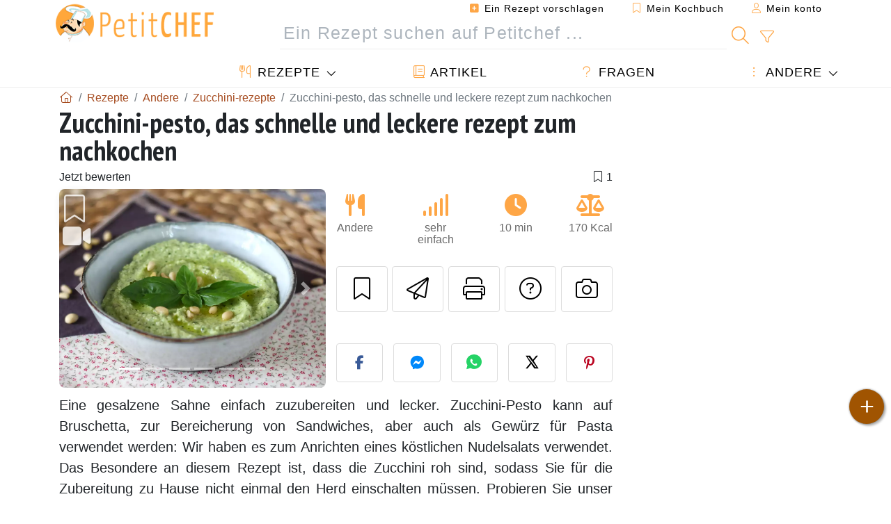

--- FILE ---
content_type: text/html; charset=UTF-8
request_url: https://www.petitchef.de/rezepte/andere/zucchini-pesto-das-schnelle-und-leckere-rezept-zum-nachkochen-fid-1580367
body_size: 21483
content:

	
		
						        
	                            
            		
		
		
    						    
			
    
	    	
	<!doctype html><html lang="de"><head><meta charset="utf-8">

<link rel="preconnect" href="//googletagmanager.com">
<link rel="dns-prefetch" href="//googletagmanager.com">
<link rel="preconnect" href="//securepubads.g.doubleclick.net">
<link rel="dns-prefetch" href="//securepubads.g.doubleclick.net">
<link rel="preconnect" href="//imasdk.googleapis.com">
<link rel="dns-prefetch" href="//imasdk.googleapis.com">



<meta name="viewport" content="width=device-width, initial-scale=1">


<title>Zucchini-pesto: schnelles und leckeres rezept zum nachkochen</title>
<meta name="description" content="Eine gesalzene Sahne einfach zuzubereiten und lecker. Zucchini-Pesto kann auf Bruschetta, zur Bereicherung von Sandwiches, aber auch als Gewürz für Pasta...">
<meta property="og:title" content="Zucchini-pesto: schnelles und leckeres rezept zum nachkochen">
<meta property="og:description" content="Eine gesalzene Sahne einfach zuzubereiten und lecker. Zucchini-Pesto kann auf Bruschetta, zur Bereicherung von Sandwiches, aber auch als Gewürz für Pasta verwendet werden: Wir haben es zum Anrichten eines köstlichen Nudelsalats verwendet. Das Besondere..."><meta property="og:type" content="website">
<meta property="og:url" content="https://www.petitchef.de/rezepte/andere/zucchini-pesto-das-schnelle-und-leckere-rezept-zum-nachkochen-fid-1580367">
<meta property="og:image" content="https://www.petitchef.de/imgupl/recipe/zucchini-pesto-das-schnelle-und-leckere-rezept-zum-nachkochen--465242p738369.webp"><meta property="og:locale" content="de_DE">

<meta property="fb:app_id" content="853643267016896">
<meta name="robots" content="index,follow, max-snippet:-1, max-image-preview:large, max-video-preview:-1">
<meta name="language" content="de">

<meta name="original-source" content="https://www.petitchef.de/rezepte/andere/zucchini-pesto-das-schnelle-und-leckere-rezept-zum-nachkochen-fid-1580367"><meta name="copyright" content="Copyright (c) Petitchef 2004-2026, All Rights Reserved">
<meta name="category" content="Rezepte">
<meta name="owner" content="MadeInWork">

<link rel="canonical" href="https://www.petitchef.de/rezepte/andere/zucchini-pesto-das-schnelle-und-leckere-rezept-zum-nachkochen-fid-1580367">

<link rel="alternate" type="application/rss+xml" title="Petitchef: Die neuesten Rezepte and  Latest articles" href="/upload_data/rss/de/global.rss"><link rel="alternate" hreflang="de" href="https://www.petitchef.de/rezepte/andere/zucchini-pesto-das-schnelle-und-leckere-rezept-zum-nachkochen-fid-1580367"><link rel="alternate" hreflang="fr" href="https://www.ptitchef.com/recettes/autre/pesto-de-courgettes-la-sauce-rapide-et-sans-cuisson-pour-vos-pates-fid-1579773"><link rel="alternate" hreflang="es" href="https://www.petitchef.es/recetas/otro/pesto-de-calabacin-la-salsa-saludable-que-no-necesita-coccion-fid-1579782"><link rel="alternate" hreflang="it" href="https://www.petitchef.it/ricette/altro/pesto-di-zucchine-la-ricetta-senza-cottura-veloce-e-gustosa-fid-1579766"><link rel="alternate" hreflang="nl" href="https://nl.petitchef.com/recepten/overige/courgettepesto-het-snelle-en-lekkere-recept-zonder-koken-fid-1585220"><link rel="alternate" hreflang="pl" href="https://www.petitchef.pl/przepisow/inny/pesto-z-cukinii-szybki-i-smaczny-przepis-bez-gotowania-fid-1586666"><link rel="alternate" hreflang="pt" href="https://pt.petitchef.com/receitas/outro/pesto-de-curgetes-abobrinha-o-molho-saudavel-e-sem-cozedura-cozimento-fid-1579779"><link rel="alternate" hreflang="ro" href="https://www.petitchef.ro/retete/altele/pesto-de-dovlecei-sosul-rapid-si-fara-gatit-pentru-pastele-tale-fid-1579789"><link rel="alternate" hreflang="ru" href="https://ru.petitchef.com/pecepty/procee/kabackovyj-pesto-bystryj-i-vkusnyj-recept-bez-varki-fid-1588790"><link rel="alternate" hreflang="tr" href="https://tr.petitchef.com/tarifler/diger/kabak-pestosu-hizli-ve-lezzetli-pisirmesiz-tarif-fid-1600093"><link rel="alternate" hreflang="en" href="https://en.petitchef.com/recipes/other/zucchini-pesto-the-quick-and-no-bake-sauce-for-your-pasta-fid-1579842"><link rel="alternate" hreflang="cs" href="https://www.petitchef.cz/recipes/ostatni/cuketove-pesto-rychly-a-chutny-recept-bez-vareni-fid-1587920"><link rel="alternate" hreflang="se" href="https://www.petitchef.se/recept/annat/zucchinipesto-det-snabba-och-valsmakande-receptet-utan-tillagning-fid-1590374"><link rel="alternate" hreflang="fi" href="https://www.petitchef.fi/reseptit/muu/kesakurpitsa-pesto-nopea-ja-maukas-resepti-jota-ei-tarvitse-keittaa-fid-1591774"><link rel="alternate" hreflang="da" href="https://www.petitchef.dk/opskrifter/andet/courgettepesto-den-hurtige-og-velsmagende-no-cook-opskrift-fid-1593593"><link rel="alternate" hreflang="hu" href="https://www.petitchef.hu/receptek/egyeb/cukkini-pesto-a-gyors-es-izletes-fozes-nelkuli-recept-fid-1598143"><link rel="alternate" hreflang="el" href="https://www.petitchef.gr/syntages/alles-syntages/pesto-kolokythiou-e-gr-gore-kai-nostime-syntag-choris-mageirema-fid-1602970"><link rel="alternate" hreflang="sk" href="https://www.petitchef.sk/recepty/ostatne/cuketove-pesto-rychly-a-chutny-recept-bez-varenia-fid-1601262"><link rel="alternate" hreflang="bg" href="https://bg.petitchef.com/recepti/drugi/pesto-ot-tikvicki-b-rzata-i-vkusna-recepta-bez-gotvene-fid-1604409"><link rel="alternate" hreflang="id" href="https://id.petitchef.com/recipes/lainnya/pesto-cukini-resep-cepat-dan-lezat-tanpa-dimasak-fid-1606396"><link rel="alternate" hreflang="hi" href="https://www.petitchef.in/recipes/an-ya/jukini-ka-pes-o-bina-pakane-ki-teja-aura-svadi-a-resipi-fid-1609894"><link rel="alternate" hreflang="sl" href="https://sl.petitchef.com/recepti/drugo/pesto-iz-buck-hiter-in-okusen-recept-brez-kuhanja-fid-1610443"><link rel="alternate" hreflang="x-default" href="https://www.petitchef.de/rezepte/andere/zucchini-pesto-das-schnelle-und-leckere-rezept-zum-nachkochen-fid-1580367"><link rel="manifest" href="/upload_data/manifest/manifest-de.json">

<meta name="msapplication-tap-highlight" content="no">	

<meta name="application-name" content="Petitchef">


<link rel="shortcut icon" type="image/x-icon" href="/favicon.ico">

<link rel="apple-touch-icon" sizes="180x180" href="/assets/images/shortcut-icon/apple-icon-180x180.png">
	
<meta name="msapplication-TileImage" content="/assets/images/shortcut-icon/ms-icon-144x144.png">
<meta name="msapplication-TileColor" content="#FFA73B">
	
<meta name="theme-color" content="#FFA73B">


<link rel="preconnect" href="https://fonts.googleapis.com">
<link rel="preconnect" href="https://fonts.gstatic.com" crossorigin>
<link rel="preload" as="style" href="https://fonts.googleapis.com/css2?family=PT+Sans+Narrow:wght@400;700&display=swap">
<link rel="stylesheet" href="https://fonts.googleapis.com/css2?family=PT+Sans+Narrow:wght@400;700&display=swap">




<link rel="preload" as="style" href="/assets/dist/css/mobile2/recipe-details.1768574323.css"><link rel="stylesheet" href="/assets/dist/css/mobile2/recipe-details.1768574323.css"><link rel="stylesheet" media="screen and (min-width:902px)" href="/assets/dist/css/mobile2/css-lg-device-sb.1768574323.css">                        <link rel="preload" fetchpriority="high" as="image" href="/imgupl/recipe/zucchini-pesto-das-schnelle-und-leckere-rezept-zum-nachkochen--lg-465242p738369.webp" type="image/jpeg">
        <script>function load_ga() {const script = document.createElement('script');script.src = 'https://www.googletagmanager.com/gtag/js?id=G-S866QSYFDG';script.async = true;script.type = 'text/javascript';document.body.appendChild(script);window.dataLayer = window.dataLayer || [];function gtag(){ dataLayer.push(arguments); }gtag('js', new Date());gtag('config', 'G-S866QSYFDG');}</script>
<script type="application/ld+json">
{ 
	"@context": "https://schema.org", 
	"@graph": [ 
		{ 
			"@type": "Organization", 
			"@id": "https://www.petitchef.de/#organization", 
			"name": "Petitchef", 
			"url": "https://www.petitchef.de/", 
			"logo": { 
				"@type": "ImageObject", 
				"inLanguage": "de", 
				"@id": "https://www.petitchef.de/#/schema/logo/image/", 
				"url": "https://www.petitchef.de/assets/images/logo.png", 
				"contentUrl": "https://www.petitchef.de/assets/images/logo.png", 
				"width": 256, 
				"height": 256, 
				"caption": "Petitchef" 
			}, 
			"image": { 
				"@id": "https://www.petitchef.de/#/schema/logo/image/" 
			}, 
			"brand": "Petitchef", 
			"publishingPrinciples": "https://www.petitchef.de/privacy", 
			"address": { 
				"@type": "PostalAddress", 
				"streetAddress": "18 chemin Bel Air", 
				"addressLocality": "Bègles", 
				"addressRegion": "FR", 
				"postalCode": "33130", 
				"addressCountry": "FR" 
			} 
		}, 
		{ 
			"@type": "WebSite", 
			"@id": "https://www.petitchef.de/#website", 
			"url": "https://www.petitchef.de/", 
			"name": "Petitchef", 
			"description": "Bei Petitchef finden Sie jeden Tag neue Kochrezepte. Wir haben Rezepte f\u00fcr jeden Geschmack, Schritt f\u00fcr Schritt erkl\u00e4rt, mit Bildern und Videos: Vorspeisen, Hauptgerichte, Desserts, Hauptgericht, Snacks, Tagesmen\u00fc.", 
			"publisher": { 
				"@id": "https://www.petitchef.de/#organization" 
			}, 
			"potentialAction": [ 
				{ 
					"@type": "SearchAction", 
					"target": { 
						"@type": "EntryPoint", 
						"urlTemplate": "https://www.petitchef.de/?obj=feed&action=list&q={q}" 
					}, 
					"query-input": { 
						"@type": "PropertyValueSpecification", 
						"valueRequired": true, 
						"valueName": "q" 
					} 
				} 
			], 
			"inLanguage": "de" 
		}, 
		{ 
			"@type": "WebPage", 
			"url": "https://www.petitchef.de/rezepte/andere/zucchini-pesto-das-schnelle-und-leckere-rezept-zum-nachkochen-fid-1580367", 
			"name": "Zucchini-pesto: schnelles und leckeres rezept zum nachkochen", 
			"mainEntity": { 
				"@id": "https://www.petitchef.de/rezepte/andere/zucchini-pesto-das-schnelle-und-leckere-rezept-zum-nachkochen-fid-1580367#recipe" 
			}, 
			"hasPart": { 
				"@id": "https://www.petitchef.de/rezepte/andere/zucchini-pesto-das-schnelle-und-leckere-rezept-zum-nachkochen-fid-1580367#faq" 
			}, 
			"headline": "Zucchini-pesto: schnelles und leckeres rezept zum nachkochen", 
			"description": "Eine gesalzene Sahne einfach zuzubereiten und lecker. Zucchini-Pesto kann auf Bruschetta, zur Bereicherung von Sandwiches, aber auch als Gew\u00fcrz f\u00fcr Pasta verwendet werden: Wir haben es zum Anrichten eines k\u00f6stlichen Nudelsalats verwendet. Das Besondere an - Rezept Andere : Zucchini-pesto, das schnelle und leckere rezept zum nachkochen von Petitchef_DE", 
			"publisher": { 
				"@id": "https://www.petitchef.de/#organization" 
			}, 
			"inLanguage": "de", 
			"datePublished": "2023-07-06T17:40:25+02:00", 
			"dateModified": "2025-11-01T16:33:38+01:00", 
			"isPartOf": { 
				"@id": "https://www.petitchef.de/#website" 
			}, 
			"about": { 
				"@id": "https://www.petitchef.de/#organization" 
			}, 
			"primaryImageOfPage": { 
				"@id": "https://www.petitchef.de/#primaryimage" 
			}, 
			"image": { 
				"@id": "https://www.petitchef.de/#primaryimage" 
			}, 
			"breadcrumb": { 
				"@id": "https://www.petitchef.de/rezepte/andere/zucchini-pesto-das-schnelle-und-leckere-rezept-zum-nachkochen-fid-1580367#breadcrumb" 
			} 
		}, 
		{ 
			"@type": "ImageObject", 
			"inLanguage": "de", 
			"@id": "https://www.petitchef.de/#primaryimage", 
			"url": "https://www.petitchef.de/imgupl/recipe/zucchini-pesto-das-schnelle-und-leckere-rezept-zum-nachkochen--465242p738369.webp", 
			"contentUrl": "https://www.petitchef.de/imgupl/recipe/zucchini-pesto-das-schnelle-und-leckere-rezept-zum-nachkochen--465242p738369.webp", 
			"caption": "zucchini-pesto: schnelles und leckeres rezept zum nachkochen" 
		},  
		[
			{ 
				"@type": "BreadcrumbList", 
				"@id": "https://www.petitchef.de/rezepte/andere/zucchini-pesto-das-schnelle-und-leckere-rezept-zum-nachkochen-fid-1580367#breadcrumb", 
				"itemListElement": [
					{ 
						"@type": "ListItem", 
						"position": 1, 
						"name": "Startseite - Petitchef", 
						"item": "https://www.petitchef.de/" 
					}, 
					{ 
						"@type": "ListItem",
						"position": 2,
						"name": "Rezepte",
						"item": "https://www.petitchef.de/rezepte"
					},
					{ 
						"@type": "ListItem",
						"position": 3,
						"name": "Zucchini-rezepte",
						"item": "https://www.petitchef.de/rezepte/zucchini-rezepte"
					},
					{ 
						"@type": "ListItem",
						"position": 4,
						"name": "Zucchini-pesto, das schnelle und leckere rezept zum nachkochen"
					}
				]
			}
		]
	] 
} 
</script>
<script type="application/ld+json">{
	"@context": "https://schema.org/", 
	"@type": "Recipe", 
	"@id": "https://www.petitchef.de/rezepte/andere/zucchini-pesto-das-schnelle-und-leckere-rezept-zum-nachkochen-fid-1580367#recipe", 
	"name": "Zucchini-pesto, das schnelle und leckere rezept zum nachkochen", 
	"inLanguage": "de", 
	"recipeCategory": "Andere", 
	"recipeCuisine": "De", 
	"image": "https://www.petitchef.de/imgupl/recipe/zucchini-pesto-das-schnelle-und-leckere-rezept-zum-nachkochen--465242p738369.webp", 
	"author": { 
		"@type": "Person", 
		"name": "petitchef_DE", 
		"url": "https://www.petitchef.de/members/petitchef-de-mid-781133/recipes" 
	}, 
	"datePublished": "2023-07-06T17:40:25+02:00", 
	"dateModified": "2025-11-01T16:33:38+01:00", 
	"description": "Eine gesalzene Sahne einfach zuzubereiten und lecker.  Zucchini-Pesto  kann auf Bruschetta, zur Bereicherung von  Sandwiches , aber auch als Gew\u00fcrz f\u00fcr Pasta verwendet werden: Wir haben es zum Anrichten eines k\u00f6stlichen Nudelsalats verwendet. Das Besondere an diesem Rezept ist, dass die  Zucchini roh sind , sodass Sie f\u00fcr die Zubereitung zu Hause nicht einmal den Herd einschalten m\u00fcssen. Probieren Sie unser spezielles Pesto, das alle Gerichte cremig und unwiderstehlich macht. Es wird zweifellos eines Ihrer Lieblingsrezepte f\u00fcr den Sommer.", 
	"prepTime": "PT10M", 
	"cookTime": "", 
	"totalTime": "PT10M", 
	"recipeYield": "4", 
	"nutrition": { 
		"@type": "NutritionInformation", 
		"servingSize": "102g", 
		"calories": "170Kcal", 
		"carbohydrateContent": "2g", 
		"fatContent": "15g", 
		"saturatedFatContent": "3g", 
		"proteinContent": "5.5g", 
		"fiberContent": "2.1g", 
		"sugarContent": "1.4g", 
		"sodiumContent": "0.1g"
	}, 
	"recipeIngredient": [ 
		"300 g Zucchini", 
		"35 g Pinienkerne", 
		"25 g natives Oliven\u00f6l extra", 
		"35 g geriebener Parmesan", 
		"7 Basilikumbl\u00e4tter", 
		"1\/2 Knoblauchzehe"
	], 
	"recipeInstructions": [ 
		{ 
			"@type": "HowToStep", 
			"image": "https://www.petitchef.de/imgupl/recipe-step/465242s2149761.jpg", 
			"text": "Zucchini waschen, trocknen und die Enden abschneiden. Dann reiben Sie sie mit den gro\u00dfen L\u00f6chern der Reibe" 
		},  
		{ 
			"@type": "HowToStep", 
			"image": "https://www.petitchef.de/imgupl/recipe-step/465242s2149762.jpg", 
			"text": "Geben Sie die geriebenen Zucchini in ein sauberes Geschirrtuch und dr\u00fccken Sie sie aus, um das im Gem\u00fcse enthaltene Wasser zu entfernen" 
		},  
		{ 
			"@type": "HowToStep", 
			"image": "https://www.petitchef.de/imgupl/recipe-step/465242s2149763.jpg", 
			"text": "Nun in den Mixbeh\u00e4lter geben und Parmesan, Pinienkerne, Oliven\u00f6l, gesch\u00e4lten Knoblauch, Basilikumbl\u00e4tter, eine Prise Salz und eine Prise Pfeffer hinzuf\u00fcgen" 
		},  
		{ 
			"@type": "HowToStep", 
			"image": "https://www.petitchef.de/imgupl/recipe-step/465242s2149764.jpg", 
			"text": "Mit maximaler Leistung mixen, bis eine cremige Masse entsteht" 
		},  
		{ 
			"@type": "HowToStep", 
			"image": "https://www.petitchef.de/imgupl/recipe-step/465242s2149765.jpg", 
			"text": "Fertig ist das Zucchinipesto!" 
		} 
	], 
	"video": [ 
		{ 
			"@type": "VideoObject", 
			"name": "Zucchini-pesto, das schnelle und leckere rezept zum nachkochen", 
			"description": "How to make Zucchini-pesto, das schnelle und leckere rezept zum nachkochen", 
			"thumbnailUrl": [ 
				"https://www.petitchef.de/imgupl/recipe/9x16-465242p738369.webp" 
			], 
			"contentUrl": "https://media.ptitchef.com/video/16013.mp4", 
			"uploadDate": "2023-07-06T17:40:25+02:00" 
		} 
	],  
	"keywords": "zucchini,andere"
}</script>
<script type="application/ld+json">{
	"@context": "https://schema.org", 
	"@type": "FAQPage", 
	"@id": "https://www.petitchef.de/rezepte/andere/zucchini-pesto-das-schnelle-und-leckere-rezept-zum-nachkochen-fid-1580367#faq",
	"mainEntity": [ 
	{ 
		"@type": "Question", 
		"name": "Wie lagert man Zucchini-Pesto?", 
		"acceptedAnswer": { 
			"@type": "Answer", 
			"text": "Geben Sie es in einen luftdichten Beh\u00e4lter und f\u00fcgen Sie etwas \u00d6l hinzu. Im K\u00fchlschrank k\u00f6nnen Sie es 5\/6 Tage lang aufbewahren" 
		} 
	}, 
	{ 
		"@type": "Question", 
		"name": "Kann ich Zucchini-Pesto einfrieren?", 
		"acceptedAnswer": { 
			"@type": "Answer", 
			"text": "Ja. Geben Sie es in einen Beh\u00e4lter mit Deckel und Sie k\u00f6nnen es 3\/4 Monate lang einfrieren" 
		} 
	}, 
	{ 
		"@type": "Question", 
		"name": "Was kann ich anstelle von Pinienkernen verwenden?", 
		"acceptedAnswer": { 
			"@type": "Answer", 
			"text": "Sie k\u00f6nnen das Zucchinipesto zubereiten, indem Sie die Pinienkerne durch andere Trockenfr\u00fcchte ersetzen. Wir empfehlen Ihnen, es mit Mandeln, Pistazien oder Waln\u00fcssen zu probieren" 
		} 
	}, 
	{ 
		"@type": "Question", 
		"name": "Was kann ich anstelle von Knoblauch verwenden?", 
		"acceptedAnswer": { 
			"@type": "Answer", 
			"text": "Wer es lieber etwas zarter mag, kann das Zucchinipesto auch ohne Knoblauch zubereiten" 
		} 
	}, 
	{ 
		"@type": "Question", 
		"name": "Wie kombiniere ich Zucchini-Pesto?", 
		"acceptedAnswer": { 
			"@type": "Answer", 
			"text": "Passt hervorragend zu Lachs, Garnelen und getrockneten Tomaten" 
		} 
	}, 
	{ 
		"@type": "Question", 
		"name": "Welche Pasta eignet sich am besten f\u00fcr Zucchini-Pesto?", 
		"acceptedAnswer": { 
			"@type": "Answer", 
			"text": "Wir empfehlen die Verwendung einer kurzen Pasta: Penne Rigate, Fusilli, Mezze Maniche oder Rigatoni." 
		} 
	} 
	] 
}</script>
				</head>    	<body>
	    
        					

	

<header id="header-menu" class="fixed-top">
	
	<nav class="container navbar navbar-expand-lg">
	            
				
		<a class="navbar-brand" href="/">			
							<img loading="lazy" src="/assets/images/mobile2/logo-petitchef.png" width="136" height="36" alt="Petitchef">
					</a>
		
		<button class="navbar-toggler link-dynamic" data-obj="fav" data-action="fav_recipe_list" aria-expanded="false" title="Mein Kochbuch">
			<i class="fal fa-bookmark" aria-hidden="true"></i>
		</button>
		
					<button class="navbar-toggler link-dynamic" type="button" aria-expanded="false" aria-label="Mein konto" title="Mein konto">
				<i class="fal fa-user" aria-hidden="true"></i>
			</button>
				
		<button class="navbar-toggler nbt-btn-search" type="button" data-toggle="collapse" data-target="#navbar-search" aria-controls="navbar-search" aria-expanded="false" aria-label="Toggle Search">
			<i class="fal fa-magnifying-glass fa-fw" aria-hidden="true"></i>
		</button>
				
		<button class="navbar-toggler collapsed" type="button" data-toggle="collapse" data-target="#navbar-menu" aria-controls="navbar-menu" aria-expanded="false" aria-label="Toggle navigation">				
			<span class="icon-bar top-bar"></span>
			<span class="icon-bar middle-bar"></span>
			<span class="icon-bar bottom-bar"></span>
		</button>
				
				
				
				<div class="wrapper-navbar-nav">
			<div class="">
					<div class="collapse navbar-collapse" id="navbar-member">
		<ul class="navbar-nav ml-auto">
							<li class="site-mode-recipe-switch">
										</li>
														<li class="nav-item dropdown disabled">
					<a class="nav-link link-dynamic" data-obj="myaccount_recipe" data-action="form" href="#" ><i class="fas fa-square-plus" aria-hidden="true"></i> Ein Rezept vorschlagen</a>
				</li>
				
								<li class="nav-item dropdown disabled">
					<a class="nav-link link-dynamic" data-obj="fav" data-action="fav_recipe_list" href="#"><i class="fal fa-bookmark"></i> Mein Kochbuch <span class="count-fav-recipe d-none">0</span></a>
				</li>
						
										<li class="nav-item dropdown disabled">
					<a class="nav-link link-dynamic" href="#"><i class="fal fa-user"></i> Mein konto</a>
				</li>
									</ul>
	</div>													<div class="collapse navbar-collapse" id="navbar-search">		
		<form action="/index.php" role="search">
						<input type="hidden" name="obj" value="feed">
			<input type="hidden" name="action" value="list">
			<input type="hidden" name="tracker" value="mobile-navbar">
						
			<div class="input-group input-group-lg nbs-main-btns">
				<input type="text" name="q" value="" class="form-control" placeholder="Ein Rezept suchen auf Petitchef ..." aria-label="Ein Rezept suchen auf Petitchef ..." aria-describedby="nbs-btn-submit">				
				<div class="input-group-append">
					<button class="btn btn-submit" type="submit" id="nbs-btn-submit" aria-label="Ein Rezept suchen auf Petitchef"><i class="fal fa-magnifying-glass fa-fw" aria-hidden="true"></i></button>
				</div>
									<div class="input-group-append">
						<a class="btn btn-advsearch link-dynamic" data-obj="feed" data-action="advanced_search" href="#" title="Erweiterte Suche"><i class="fal fa-filter fa-fw" aria-hidden="true"></i></a>
					</div>
							</div>
			
						
		</form>
	</div>					
							</div>
								<div class="collapse navbar-collapse" id="navbar-menu">
		<ul class="navbar-nav">
						<li class="nav-item dropdown mega-dropdown-menu">
								<a class="nav-link dropdown-toggle" href="/rezepte" id="dropdown-recipes" data-toggle="dropdown" aria-haspopup="true" aria-expanded="false"><i class="fal fa-utensils fa-fw" aria-hidden="true"></i> Rezepte</a>				
				<div class="dropdown-menu" aria-labelledby="dropdown-recipes">
					
					<div class="row mx-0">
						<div class="col-12 col-lg border border-left-0 border-top-0 border-bottom-0">
							<ul class="mega-menu-item">
								<li class="ddm-header"><i class="fal fa-fork fa-fw" aria-hidden="true"></i> <a href="/rezepte">Rezepte</a></li>
								<li><i class="fal fa-plus fa-fw" aria-hidden="true"></i> <a class="link-dynamic" data-obj="myaccount_recipe" data-action="form" href="#">Ein Rezept vorschlagen</a></li>
                                <li><div class="dropdown-divider"></div></li>
                                <li class="i-angle"><a href="/die-neuesten-rezepte">Die neuesten Rezepte</a></li>
								<li class="i-angle"><a href="/am-besten-benotet">Am besten benotet</a></li>
								<li class="i-angle"><a href="/am-meisten-angesehene">Meist angesehen</a></li>
								<li><div class="dropdown-divider"></div></li>
								<li><i class="fal fa-refrigerator fa-fw" aria-hidden="true"></i> <a href="/rezepte-von-der-kuhlschranktur">Kühlschrank-Rezepte</a></li>
																	<li><i class="fal fa-video fa-fw" aria-hidden="true"></i> <a href="/video-rezepte">Video rezepte</a></li>
																<li><i class="fal fa-star fa-fw" aria-hidden="true"></i> <a href="/rezepte-bewerten">Rezept bewerten</a></li>
								<li><i class="fal fa-face-smile fa-fw" aria-hidden="true"></i> <a href="/yummy-yucky">Yummy oder Yucky</a></li>
								<li><div class="dropdown-divider"></div></li>
							</ul>
						</div>
						<div class="col-12 col-lg border border-left-0 border-top-0 border-bottom-0">							
							<ul class="mega-menu-item">
								<li class="ddm-header"><i class="fal fa-spoon fa-fw" aria-hidden="true"></i> Rezepte nach Typ</li>
																	<li><i class="fal fa-pretzel fa-fw"></i> <a href="/rezepte/appetizer">Appetizer</a></li>
																	<li><i class="fal fa-salad fa-fw"></i> <a href="/rezepte/vorspeise">Vorspeise</a></li>
																	<li><i class="fal fa-turkey fa-fw"></i> <a href="/rezepte/hauptgericht">Hauptgericht</a></li>
																	<li><i class="fal fa-cake-slice fa-fw"></i> <a href="/rezepte/nachtisch">Nachtisch</a></li>
																	<li><i class="fal fa-popcorn fa-fw"></i> <a href="/rezepte/snacks">Snacks</a></li>
																	<li><i class="fal fa-wine-bottle fa-fw"></i> <a href="/rezepte/drink">Drink</a></li>
																	<li><i class="fal fa-french-fries fa-fw"></i> <a href="/rezepte/beilage">Beilage</a></li>
																	<li><i class="fal fa-plate-utensils fa-fw"></i> <a href="/rezepte/andere">Andere</a></li>
																<li><div class="dropdown-divider"></div></li>
								<li><i class="fal fa-sun fa-fw" aria-hidden="true"></i> <a href="/rezepte/rezepte-der-saison">Rezepte der Saison</a></li>								
							</ul>
						</div>
						<div class="col-12 col-lg border border-left-0 border-top-0 border-bottom-0">
							<ul class="mega-menu-item">
								<li class="ddm-header"><i class="fal fa-plate-utensils fa-fw" aria-hidden="true"></i> Menüs</li>
								<li class="i-angle"><a href="/tagesmenu">Tagesmenü</a></li>
								<li class="i-angle"><a href="/menugeschichte">Archivierte Menüs</a></li>
														
							</ul>
							<div class="dropdown-divider"></div>
													</div>						
					</div>
					
									</div>
			</li>
						<li class="nav-item dropdown">
				<a class="nav-link" href="/artikel"><i class="fal fa-book fa-fw" aria-hidden="true"></i> Artikel</a>
			</li>
									<li class="nav-item dropdown">
				<a class="nav-link" href="/qa"><i class="fal fa-question fa-fw" aria-hidden="true"></i> Fragen</a>
			</li>
									<li class="nav-item dropdown">
								<a class="nav-link dropdown-toggle" href="#" id="dropdown-others" data-toggle="dropdown" aria-haspopup="true" aria-expanded="false"><i class="fal fa-ellipsis-vertical fa-fw" aria-hidden="true"></i> Andere</a>
				<div class="dropdown-menu" aria-labelledby="dropdown-others">
															                    															 
										<a class="dropdown-item" href="/nutrition-calc"><i class="fal fa-calculator fa-fw" aria-hidden="true"></i> Ernährungsrechner</a>
					<a class="dropdown-item" href="/kocheinheiten-konverter"><i class="fal fa-scale-balanced fa-fw" aria-hidden="true"></i> Kocheinheiten Konverter</a>					
					<a class="dropdown-item" href="/contact"><i class="fal fa-envelope fa-fw" aria-hidden="true"></i> Kontaktieren sie uns</a>
				</div>
			</li>
		</ul>		
	</div>					</div>
		
			</nav>
		</header>		        
				<nav id="nav-secondary" role="navigation" aria-label="Rezept navigation" class="container d-none"><div class="ns-body"><button type="button" class="nsb-item scroll-link" data-ref="ref-ingred"><span>Zutaten</span></button><button type="button" class="nsb-item scroll-link" data-ref="ref-steps"><span>Zubereitung</span></button><button type="button" class="nsb-item scroll-link" data-ref="recipe-video"><span>Video</span></button><button type="button" class="nsb-item scroll-link" data-ref="ref-nutrition"><span>Ernährung</span></button><button type="button" class="nsb-item scroll-link" data-ref="ref-attr"><span>Attribute</span></button><button type="button" class="nsb-item scroll-link" data-ref="ref-faq"><span>FAQ</span></button><button type="button" class="nsb-item scroll-link" data-id="vote-comments"><span>Kommentare <i class="fal fa-plus ml-1" aria-hidden="true"></i></span></button><button type="button" class="nsb-item open-modal" data-action="question"><span>Fragen <i class="fal fa-plus fa-fw ml-1" aria-hidden="true"></i></span></button><button type="button" class="nsb-item scroll-link" data-ref="ref-cooked"><span>Fotos von Mitgliedern die dieses Rezept zubereitet haben.</span></button></div></nav>			
		
		<div id="page" class="container">
										<nav class="breadcrumb-scroll" aria-label="breadcrumb"><ol itemscope itemtype="https://schema.org/BreadcrumbList" class="breadcrumb flex-row"><li itemprop="itemListElement" itemscope itemtype="https://schema.org/ListItem" class="breadcrumb-item"><a itemprop="item" itemtype="https://schema.org/Thing" href="https://www.petitchef.de/" title="Startseite - Petitchef"><span itemprop="name" class="fal fa-house fa-fw" aria-hidden="true"><i hidden>Startseite - Petitchef</i></span></a><meta itemprop="position" content="1"></li><li itemprop="itemListElement" itemscope itemtype="https://schema.org/ListItem" class="breadcrumb-item"><a itemprop="item" itemtype="https://schema.org/Thing" href="https://www.petitchef.de/rezepte"><span itemprop="name">Rezepte</span></a><meta itemprop="position" content="2"></li><li itemprop="itemListElement" itemscope itemtype="https://schema.org/ListItem" class="breadcrumb-item"><a itemprop="item" itemtype="https://schema.org/Thing" href="https://www.petitchef.de/rezepte/andere"><span itemprop="name">Andere</span></a><meta itemprop="position" content="3"></li><li itemprop="itemListElement" itemscope itemtype="https://schema.org/ListItem" class="breadcrumb-item"><a itemprop="item" itemtype="https://schema.org/Thing" href="https://www.petitchef.de/rezepte/zucchini-rezepte"><span itemprop="name">Zucchini-rezepte</span></a><meta itemprop="position" content="4"></li><li class="breadcrumb-item active" aria-current="page"><span>Zucchini-pesto, das schnelle und leckere rezept zum nachkochen</span></li></ol></nav>			            
                                                            
							<main id="page-main">
					
								
									
						
			
		
			<article>
    <header>
                    <h1 class="title animated fadeInDown">Zucchini-pesto, das schnelle und leckere rezept zum nachkochen</h1>

            			
		<div class="details-top-stats">
					<span class="scroll-link" data-id="vote-comments" data-offset="60">Jetzt bewerten</span>
							<span class="ml-auto" data-content="1" aria-hidden="true" title="1 Favoriten"><i class="fal fa-bookmark fa-fw" aria-hidden="true"></i></span>
				
			</div>
	            
                    
            <div class="row rd-head">
                <div class="col-sm-6">
                    <i data-id="1580367" class="btn-fav" aria-hidden="true" title="Zu Rezeptbuch hinzufügen"></i>									
                    <i class="fas fa-video scroll-link" data-id="recipe-video" data-offset="60" aria-hidden="true"></i>                    
                                                                        <div id="rd-carousel" class="carousel slide" data-ride="false"><ol class="carousel-indicators"><li data-target="#rd-carousel" data-slide-to="0" class="active"></li><li data-target="#rd-carousel" data-slide-to="1"></li><li data-target="#rd-carousel" data-slide-to="2"></li><li data-target="#rd-carousel" data-slide-to="3"></li><li data-target="#rd-carousel" data-slide-to="4"></li><li data-target="#rd-carousel" data-slide-to="5"></li></ol><div class="carousel-inner"><div class="carousel-item active"><img class="w-100 h-auto" fetchpriority="high" src="/imgupl/recipe/zucchini-pesto-das-schnelle-und-leckere-rezept-zum-nachkochen--lg-465242p738369.webp" srcset="/imgupl/recipe/zucchini-pesto-das-schnelle-und-leckere-rezept-zum-nachkochen--md-465242p738369.webp 600w, /imgupl/recipe/zucchini-pesto-das-schnelle-und-leckere-rezept-zum-nachkochen--lg-465242p738369.webp 1200w" sizes="(max-width: 576px) calc(100vw - 30px), 540px" width="1200" height="900" alt="Zucchini-Pesto, das schnelle und leckere Rezept zum Nachkochen"></div><div class="carousel-item"><img class="w-100 h-auto" decoding="async" loading="lazy" src="/imgupl/recipe/zucchini-pesto-das-schnelle-und-leckere-rezept-zum-nachkochen--lg-465242p738370.webp" srcset="/imgupl/recipe/zucchini-pesto-das-schnelle-und-leckere-rezept-zum-nachkochen--md-465242p738370.webp 600w, /imgupl/recipe/zucchini-pesto-das-schnelle-und-leckere-rezept-zum-nachkochen--lg-465242p738370.webp 1200w" sizes="(max-width: 576px) calc(100vw - 30px), 540px" width="1200" height="900" alt="Zucchini-Pesto, das schnelle und leckere Rezept zum Nachkochen - foto 2"></div><div class="carousel-item"><img class="w-100 h-auto" decoding="async" loading="lazy" src="/imgupl/recipe/zucchini-pesto-das-schnelle-und-leckere-rezept-zum-nachkochen--lg-465242p738371.webp" srcset="/imgupl/recipe/zucchini-pesto-das-schnelle-und-leckere-rezept-zum-nachkochen--md-465242p738371.webp 600w, /imgupl/recipe/zucchini-pesto-das-schnelle-und-leckere-rezept-zum-nachkochen--lg-465242p738371.webp 1200w" sizes="(max-width: 576px) calc(100vw - 30px), 540px" width="1200" height="900" alt="Zucchini-Pesto, das schnelle und leckere Rezept zum Nachkochen - foto 3"></div><div class="carousel-item"><img class="w-100 h-auto" decoding="async" loading="lazy" src="/imgupl/recipe/zucchini-pesto-das-schnelle-und-leckere-rezept-zum-nachkochen--lg-465242p738372.webp" srcset="/imgupl/recipe/zucchini-pesto-das-schnelle-und-leckere-rezept-zum-nachkochen--md-465242p738372.webp 600w, /imgupl/recipe/zucchini-pesto-das-schnelle-und-leckere-rezept-zum-nachkochen--lg-465242p738372.webp 1200w" sizes="(max-width: 576px) calc(100vw - 30px), 540px" width="1200" height="900" alt="Zucchini-Pesto, das schnelle und leckere Rezept zum Nachkochen - foto 4"></div><div class="carousel-item"><img class="w-100 h-auto" decoding="async" loading="lazy" src="/imgupl/recipe/zucchini-pesto-das-schnelle-und-leckere-rezept-zum-nachkochen--lg-465242p738373.webp" srcset="/imgupl/recipe/zucchini-pesto-das-schnelle-und-leckere-rezept-zum-nachkochen--md-465242p738373.webp 600w, /imgupl/recipe/zucchini-pesto-das-schnelle-und-leckere-rezept-zum-nachkochen--lg-465242p738373.webp 1200w" sizes="(max-width: 576px) calc(100vw - 30px), 540px" width="1200" height="900" alt="Zucchini-Pesto, das schnelle und leckere Rezept zum Nachkochen - foto 5"></div><div class="carousel-item"><img class="w-100 h-auto" decoding="async" loading="lazy" src="/imgupl/recipe/zucchini-pesto-das-schnelle-und-leckere-rezept-zum-nachkochen--lg-465242p738374.webp" srcset="/imgupl/recipe/zucchini-pesto-das-schnelle-und-leckere-rezept-zum-nachkochen--md-465242p738374.webp 600w, /imgupl/recipe/zucchini-pesto-das-schnelle-und-leckere-rezept-zum-nachkochen--lg-465242p738374.webp 1200w" sizes="(max-width: 576px) calc(100vw - 30px), 540px" width="1200" height="900" alt="Zucchini-Pesto, das schnelle und leckere Rezept zum Nachkochen - foto 6"></div></div><a class="carousel-control-prev" href="#rd-carousel" role="button" data-slide="prev"><span class="carousel-control-prev-icon" aria-hidden="true"></span><span class="sr-only">Früher</span></a><a class="carousel-control-next" href="#rd-carousel" role="button" data-slide="next"><span class="carousel-control-next-icon" aria-hidden="true"></span><span class="sr-only">Als nächstes</span></a></div>                                                            </div>

                <div class="col-sm-6 rdh-data pl-0">				
                    	
                        <div class="rd-bar-ico"><div class="rdbi-item" title="Art des Rezepts: Andere"><div class="rdbii-icon"><i class="fas fa-utensils" aria-hidden="true"></i></div><div class="rdbii-val">Andere</div></div><div class="rdbi-item" title="Schwierigkeit: sehr einfach"><div class="rdbii-icon"><i class="fas fa-signal" aria-hidden="true"></i></div><div class="rdbii-val">sehr einfach</div></div><div class="rdbi-item" title="Total time: 10 min"><div class="rdbii-icon"><i class="fas fa-clock" aria-hidden="true"></i></div><div class="rdbii-val">10 min</div></div><div class="rdbi-item" title="Kalorien: 170 Kcal / 1 portion"><div class="rdbii-icon"><i class="fas fa-scale-balanced" aria-hidden="true"></i></div><div class="rdbii-val">170 Kcal</div></div></div>                    
                    
                    
                    <div class="rd-useful-box">					
                        <button type="button" class="btn btn-outline btn-fav" data-toggle="tooltip" data-placement="bottom" title="Zu Rezeptbuch hinzufügen" aria-label="Zu Rezeptbuch hinzufügen"></button>				
                        <button type="button" class="btn btn-outline open-modal" data-action="send2friend" data-toggle="tooltip" data-placement="bottom" title="An einen Freund senden"><i class="fal fa-paper-plane fa-fw" aria-hidden="true"></i><span class="sr-only">An einen Freund senden</span></button>
                                                    <button type="button" class="btn btn-outline btn-print" data-toggle="tooltip" data-placement="bottom" title="Drucken"><i class="fal fa-print fa-fw" aria-hidden="true"></i><span class="sr-only">Drucken</span></button>
                                                                                                <button type="button" class="btn btn-outline open-modal" data-action="question" data-toggle="tooltip" data-placement="bottom" title="Stellen sie eine Frage an den Autor"><i class="fal fa-circle-question fa-fw" aria-hidden="true"></i><span class="sr-only">Stellen sie eine Frage an den Autor</span></button>                                                    <button type="button" class="btn btn-outline scroll-link" data-id="rd-cooked"><i class="fal fa-camera fa-fw" aria-hidden="true"></i> <span class="sr-only">Laden sie ein Foto zu diesem Rezept hoch.</span></button>
                                            </div>

                                            <div class="social-share-custom ssc-color ssc-h mt-3 mb-2"><button type="button" class="ssc-btn sscb-facebook" aria-label="Share on Facebook"><i class="fab fa-facebook-f fa-fw" aria-hidden="true"></i></button><button type="button" class="ssc-btn sscb-fbmessenger" aria-label="Share on Messenger"><i class="fab fa-facebook-messenger fa-fw" aria-hidden="true"></i></button><button type="button" class="ssc-btn sscb-whatsapp" data-message="" aria-label="Share on WhatsApp"><svg width="22" height="22" viewBox="0 0 24 24"><path fill="#25D366" d="M12 0C5.373 0 0 4.98 0 11.125c0 2.05.574 4.05 1.66 5.79L.057 23.12l6.47-1.64a12.08 12.08 0 0 0 5.473 1.346C18.627 22.826 24 17.847 24 11.7 24 4.98 18.627 0 12 0Z"/><path fill="white" d="M17.358 14.895c-.293-.15-1.73-.852-2-1.01-.27-.154-.466-.23-.66.08-.193.308-.758 1.008-.93 1.22-.17.216-.34.232-.633.08-.293-.152-1.24-.457-2.35-1.46a8.81 8.81 0 0 1-1.65-2.04c-.173-.308-.017-.474.13-.623.13-.128.293-.33.44-.493.147-.162.196-.27.293-.458.1-.186.05-.347-.02-.493-.07-.146-.66-1.583-.9-2.16-.24-.577-.48-.5-.66-.51-.17-.006-.366-.01-.56-.01a1.1 1.1 0 0 0-.8.367c-.26.276-.99.972-.99 2.37s1.015 2.75 1.16 2.947c.143.196 2 3.058 4.8 4.31 1.8.783 2.1.85 2.85.72.46-.078 1.41-.576 1.61-1.133.2-.556.2-1.03.143-1.13-.06-.102-.23-.152-.483-.272Z"/></svg></button><button type="button" class="ssc-btn sscb-twitter" aria-label="Share on Twitter"><svg width="22" height="22" viewBox="0 0 24 24" fill="black" xmlns="http://www.w3.org/2000/svg"><path d="M18.74 2H21.68L14.92 10.03L22.5 21.97H15.89L11.04 14.97L5.41 21.97H2.47L9.73 13.3L2.5 2H9.27L13.64 8.42L18.74 2ZM17.62 19.88H19.39L7.1 3.97H5.19L17.62 19.88Z"/></svg></button><button type="button" class="ssc-btn sscb-pinterest" data-pin-do="buttonPin" data-pin-custom="true" aria-label="Share on Pinterest"><i class="fab fa-pinterest-p fa-fw" aria-hidden="true"></i></button></div>                    
                                    </div>
            </div>			
        
        			
            <p class="rd-summary">Eine gesalzene Sahne einfach zuzubereiten und lecker. <b>Zucchini-Pesto</b> kann auf Bruschetta, zur Bereicherung von <b>Sandwiches</b>, aber auch als Gewürz für Pasta verwendet werden: Wir haben es zum Anrichten eines köstlichen Nudelsalats verwendet. Das Besondere an diesem Rezept ist, dass die <b>Zucchini roh sind</b>, sodass Sie für die Zubereitung zu Hause nicht einmal den Herd einschalten müssen. Probieren Sie unser spezielles Pesto, das alle Gerichte cremig und unwiderstehlich macht. Es wird zweifellos eines Ihrer Lieblingsrezepte für den Sommer.</p>
            </header>

		 
    <button id="btn-ingredients-modal" type="button" data-action="ingredients" class="btn btn-main btn-sm open-modal" aria-label="Zutaten" title="Zutaten">
        <i class="fal fa-clipboard fa-fw"></i>
    </button>
       
			            
            
				<section id="rd-ingredients"><h2 id="ref-ingred" class="title">Zutaten</h2>	<div class="servings-form-wrapper" title="Anzahll der Personen">
		<span class="servings-form" data-servings="4" aria-label="Anzahll der Personen">
			<span class="sf-btn sf-btn-minus" data-sense="minus"><i class="fas fa-minus-circle fa-fw" aria-hidden="true"></i></span>
			<span class="sf-val" data-last="4" data-trans-servings="Portionen">4</span>
			<span class="sf-btn sf-btn-plus" data-sense="plus"><i class="fas fa-circle-plus fa-fw" aria-hidden="true"></i></span>
		</span>
	</div>
																		<ul class="ingredients-ul">
																									<li class="il" id="il-0">
						<input type="checkbox" id="ilg-0"><label for="ilg-0">300 g <a href="/rezepte/zucchini-rezepte">Zucchini</a></label>
					</li>
											
																														<li class="il" id="il-1">
						<input type="checkbox" id="ilg-1"><label for="ilg-1">35 g Pinienkerne</label>
					</li>
											
																														<li class="il" id="il-2">
						<input type="checkbox" id="ilg-2"><label for="ilg-2">25 g natives <a href="/rezepte/rezepte-mit-olivenol">Olivenöl</a> extra</label>
					</li>
											
																														<li class="il" id="il-3">
						<input type="checkbox" id="ilg-3"><label for="ilg-3">35 g geriebener Parmesan</label>
					</li>
											
																														<li class="il" id="il-4">
						<input type="checkbox" id="ilg-4"><label for="ilg-4">7 Basilikumblätter</label>
					</li>
											
																														<li class="il" id="il-5">
						<input type="checkbox" id="ilg-5"><label for="ilg-5">1/2 Knoblauchzehe</label>
					</li>
											
						</ul>
	
</section>				
											     			<div id="div-gpt-ad-PC_mobile_Incontent-0" style="min-width:336px;min-height:300px; display: flex; align-items: center; justify-content: center; text-align:center; "></div>
			    				
				
								
														<aside aria-label="Newsletter"><fieldset class="form-nl fnl-bg fnl-lg my-5"><div class="fnl-title">Tagesmenü</div><div class="fnl-text">Um das <b>Tagesmenü</b> von Petitchef und seine neuen Feinschmeckertips zu erhalten , registrieren sie ihre E-mail.</div><input type="hidden" name="nl_source" value="site_recipedetails"><div class="fnl-step1 fnl-content"><div class="fnls1-group"><input class="form-control nl-email" type="text" name="email" title="E-Mail" placeholder="E-Mail:" aria-label="Newsletter abonnieren" aria-describedby="fnl-btn-804"><button class="btn btn-main btn-subscribe" type="submit" id="fnl-btn-804" title="Abonnieren">Abonnieren</button></div></div></fieldset></aside>																							
							
			
				<section id="rd-steps"><h2 id="ref-steps" class="title">Zubereitung</h2><div id="recipe-video" class="box-ratio ratio1x1"><div class="br-content rmp-player" data-src="https://media.ptitchef.com/video/16013.mp4" data-poster="/imgupl/recipe/9x16-465242p738369.webp" data-playon="click"></div></div><ul class="rd-steps mt-3"><li><span class="step-img iw-zoom"><img fetchpriority="low" decoding="async" loading="lazy" src="/imgupl/recipe-step/md-465242s2149761.jpg" width="200" height="150" alt="Zucchini-Pesto, das schnelle und leckere Rezept zum Nachkochen - Zubereitung Schritt 1"></span>Zucchini waschen, trocknen und die Enden abschneiden. Dann reiben Sie sie mit den großen Löchern der Reibe</li><li><span class="step-img iw-zoom"><img fetchpriority="low" decoding="async" loading="lazy" src="/imgupl/recipe-step/md-465242s2149762.jpg" width="200" height="150" alt="Zucchini-Pesto, das schnelle und leckere Rezept zum Nachkochen - Zubereitung Schritt 2"></span>Geben Sie die geriebenen Zucchini in ein sauberes Geschirrtuch und drücken Sie sie aus, um das im Gemüse enthaltene Wasser zu entfernen<br clear="all"> 			<div id="div-gpt-ad-PC_mobile_336x280_1-0" style="min-width:336px;min-height:300px; display: flex; align-items: center; justify-content: center; text-align:center; "></div></li><li><span class="step-img iw-zoom"><img fetchpriority="low" decoding="async" loading="lazy" src="/imgupl/recipe-step/md-465242s2149763.jpg" width="200" height="150" alt="Zucchini-Pesto, das schnelle und leckere Rezept zum Nachkochen - Zubereitung Schritt 3"></span>Nun in den Mixbehälter geben und Parmesan, Pinienkerne, Olivenöl, geschälten Knoblauch, Basilikumblätter, eine Prise Salz und eine Prise Pfeffer hinzufügen</li><li><span class="step-img iw-zoom"><img fetchpriority="low" decoding="async" loading="lazy" src="/imgupl/recipe-step/md-465242s2149764.jpg" width="200" height="150" alt="Zucchini-Pesto, das schnelle und leckere Rezept zum Nachkochen - Zubereitung Schritt 4"></span>Mit maximaler Leistung mixen, bis eine cremige Masse entsteht<br clear="all"> 			<div id="div-gpt-ad-PC_mobile_336x280_2-0" style="min-width:336px;min-height:300px; display: flex; align-items: center; justify-content: center; text-align:center; "></div></li><li><span class="step-img iw-zoom"><img fetchpriority="low" decoding="async" loading="lazy" src="/imgupl/recipe-step/md-465242s2149765.jpg" width="200" height="150" alt="Zucchini-Pesto, das schnelle und leckere Rezept zum Nachkochen - Zubereitung Schritt 5"></span>Fertig ist das Zucchinipesto!</li></ul></section><section id="vote-comments-just-from" class="vote-comments" data-table-name="feed_data" data-table-id="1580367" data-table-member-id="781133" data-table-member-username="petitchef_DE" data-table-member-photo="" data-comment-photo-enabled="1" aria-label="Bewertung / Kommentare"><h2 class="title" data-count="">Rezept bewerten</h2><div class="vc-form" data-table="feed_data" data-id="1580367" data-rate-hint1="nicht so gut" data-rate-hint2="mittel" data-rate-hint3="gut" data-rate-hint4="sehr gut" data-rate-hint5="hervorragend!!!">
	    <div class="vcf-stars vcf-radios">
		            
            <div class="vcfs-trigger vcfr-trigger">
                                    <label data-note="5" class="star mr-3 d-block"><input type="radio" value="5" data-note="5" class="star"> <i class="fas fa-star star" data-note="5"></i><i class="fas fa-star star" data-note="5"></i><i class="fas fa-star star" data-note="5"></i><i class="fas fa-star star" data-note="5"></i><i class="fas fa-star star" data-note="5"></i> hervorragend!!!</label>                    
                                    <label data-note="4" class="star mr-3 d-block"><input type="radio" value="4" data-note="4" class="star"> <i class="fas fa-star star" data-note="4"></i><i class="fas fa-star star" data-note="4"></i><i class="fas fa-star star" data-note="4"></i><i class="fas fa-star star" data-note="4"></i><i class="fal fa-star star" data-note="4"></i> sehr gut</label>                    
                                    <label data-note="3" class="star mr-3 d-block"><input type="radio" value="3" data-note="3" class="star"> <i class="fas fa-star star" data-note="3"></i><i class="fas fa-star star" data-note="3"></i><i class="fas fa-star star" data-note="3"></i><i class="fal fa-star star" data-note="3"></i><i class="fal fa-star star" data-note="3"></i> gut</label>                    
                                    <label data-note="2" class="star mr-3 d-block"><input type="radio" value="2" data-note="2" class="star"> <i class="fas fa-star star" data-note="2"></i><i class="fas fa-star star" data-note="2"></i><i class="fal fa-star star" data-note="2"></i><i class="fal fa-star star" data-note="2"></i><i class="fal fa-star star" data-note="2"></i> mittel</label>                    
                                    <label data-note="1" class="star mr-3 d-block"><input type="radio" value="1" data-note="1" class="star"> <i class="fas fa-star star" data-note="1"></i><i class="fal fa-star star" data-note="1"></i><i class="fal fa-star star" data-note="1"></i><i class="fal fa-star star" data-note="1"></i><i class="fal fa-star star" data-note="1"></i> nicht so gut</label>                    
                            </div>
            <input class="vcfs-input" type="hidden" data-filled="fas fa-star" data-empty="fal fa-star">
        	</div>
	</div>
</section> 			<div id="div-gpt-ad-PC_mobile_336x280_3-0" style="min-width:336px;min-height:300px; display: flex; align-items: center; justify-content: center; text-align:center; "></div>				
                            		
        			<section id="rd-faq" class="faq-list"><h2 id="ref-faq" class="title">FAQ ❓</h2><div class="faq-item"><h3 class="faq-question" data-toggle="collapse" data-target="#faq0" aria-expanded="true" aria-controls="faq0" >Wie lagert man Zucchini-Pesto?</h3><div id="faq0" class="collapse show"><div class="faq-answer">Geben Sie es in einen luftdichten Behälter und fügen Sie etwas Öl hinzu. Im Kühlschrank können Sie es 5/6 Tage lang aufbewahren</div></div></div><div class="faq-item"><h3 class="faq-question collapsed" data-toggle="collapse" data-target="#faq1" aria-expanded="false" aria-controls="faq1" >Kann ich Zucchini-Pesto einfrieren?</h3><div id="faq1" class="collapse "><div class="faq-answer">Ja. Geben Sie es in einen Behälter mit Deckel und Sie können es 3/4 Monate lang einfrieren</div></div></div><div class="faq-item"><h3 class="faq-question collapsed" data-toggle="collapse" data-target="#faq2" aria-expanded="false" aria-controls="faq2" >Was kann ich anstelle von Pinienkernen verwenden?</h3><div id="faq2" class="collapse "><div class="faq-answer">Sie können das Zucchinipesto zubereiten, indem Sie die Pinienkerne durch andere Trockenfrüchte ersetzen. Wir empfehlen Ihnen, es mit Mandeln, Pistazien oder Walnüssen zu probieren</div></div></div><div class="faq-item"><h3 class="faq-question collapsed" data-toggle="collapse" data-target="#faq3" aria-expanded="false" aria-controls="faq3" >Was kann ich anstelle von Knoblauch verwenden?</h3><div id="faq3" class="collapse "><div class="faq-answer">Wer es lieber etwas zarter mag, kann das Zucchinipesto auch ohne Knoblauch zubereiten</div></div></div><div class="faq-item"><h3 class="faq-question collapsed" data-toggle="collapse" data-target="#faq4" aria-expanded="false" aria-controls="faq4" >Wie kombiniere ich Zucchini-Pesto?</h3><div id="faq4" class="collapse "><div class="faq-answer">Passt hervorragend zu Lachs, Garnelen und getrockneten Tomaten</div></div></div><div class="faq-item"><h3 class="faq-question collapsed" data-toggle="collapse" data-target="#faq5" aria-expanded="false" aria-controls="faq5" >Welche Pasta eignet sich am besten für Zucchini-Pesto?</h3><div id="faq5" class="collapse "><div class="faq-answer">Wir empfehlen die Verwendung einer kurzen Pasta: Penne Rigate, Fusilli, Mezze Maniche oder Rigatoni.</div></div></div></section>		
        <section id="rd-nutrition">	
    <div class="nutritional-head">
        <h2 id="ref-nutrition" class="stitle">Ernährung</h2>
        <div class="nutritional-switch">
            <span class="nutritional-switch-btn active" data-for="1serving">für 1 portion</span> / <span class="nutritional-switch-btn" data-for="100g">für 100 g</span>
        </div>
    </div>	
	
	<div id="nutritional-data" class="nutritional-v3" name="nutrition">
		<div class="n-main">
									<div class="nm-calories ns-field" data-val_100g="167Kcal">
				<span><i class="fal fa-scale-balanced fa-fw"></i> Kalorien:</span> <span>170Kcal</span>
			</div>
		</div>
		<ul class="n-list">
																																	<li class="nl-item ns-field" data-val_100g="2g" title="Kohlenhydrate: 1%, 2g/1 portion (102g), 1.958g/100g">
					<span class="nli-label">Kohlenhydrate:</span> <span class="nli-val">2g</span>
				</li>
																								<li class="nl-item ns-field" data-val_100g="14.7g" title="Fett insgesamt: 23%, 15g/1 portion (102g), 14.701g/100g">
					<span class="nli-label">Fett insgesamt:</span> <span class="nli-val">15g</span>
				</li>
																								<li class="nl-item ns-field" data-val_100g="2.9g" title="Gesättigte Fettsäuren: 15%, 3g/1 portion (102g), 2.938g/100g">
					<span class="nli-label">Gesättigte Fettsäuren:</span> <span class="nli-val">3g</span>
				</li>
																								<li class="nl-item ns-field" data-val_100g="5.4g" title="Proteine: 11%, 5.5g/1 portion (102g), 5.4g/100g">
					<span class="nli-label">Proteine:</span> <span class="nli-val">5.5g</span>
				</li>
																								<li class="nl-item ns-field" data-val_100g="2.1g" title="Fasern: 8%, 2.1g/1 portion (102g), 2.1g/100g">
					<span class="nli-label">Fasern:</span> <span class="nli-val">2.1g</span>
				</li>
																								<li class="nl-item ns-field" data-val_100g="1.4g" title="Zucker: 2%, 1.4g/1 portion (102g), 1.408g/100g">
					<span class="nli-label">Zucker:</span> <span class="nli-val">1.4g</span>
				</li>
																			<li class="nl-item" title="ProPoints: 5">
					<span class="nli-label">ProPoints:</span> <span class="nli-val">5</span>
				</li>
										<li class="nl-item" title="SmartPoints:6">
					<span class="nli-label">SmartPoints:</span> 
					<span class="nli-val">6 </span>
				</li>
					</ul>
		<div class="nm-info" data-val_100g="Nährwertangaben für 100 g">Nährwertangaben für 1 portion (102g)</div>
		
					
		
			</div>
</section>    
        				
			<section id="rd-cookware"><h2 id="ref-cookware" class="title">Koch Utensilien</h2><div class="icons-list"><div title="Mixer"><i class="fal fa-blender"></i>Mixer</div></div></section>				
						
			<section id="rd-attr"><h2 id="ref-attr" class="title">Attribute</h2><div class="icons-list"><div title="Kann eingefroren werden"><i class="fal fa-temperature-snow"></i>Kann eingefroren werden</div><div title="Aufbewahrung im Kühlschrank"><i class="fal fa-refrigerator"></i>Aufbewahrung im Kühlschrank</div></div></section>		        
		<section id="rd-owner" class="text-right mb-3">
            <a class="rd-owner" href="/members/petitchef-de-mid-781133/recipes"><span class="rdo-icon">P</span><span class="rdo-user" data-text="mehr rezepte">Petitchef_DE</span></a>        </section>
        
                
				        
        		
									
				<section id="rd-qa"><h2 id="ref-qa" class="title">Fragen</h2><div id="rd-qa-list"><button type="button" class="btn btn-main btn-block open-modal mb-3" data-action="question"><i class="fal fa-plus fa-fw"></i> Stellen sie eine Frage an den Autor</button></div></section>				
				<section id="rd-cooked-photos"><h2 id="ref-cooked" class="title">Fotos von Mitgliedern die dieses Rezept zubereitet haben.</h2><div id="rd-cooked" data-id="1580367" data-redirect="JcxbCsMgEEbhvaTPE5uWtiFdjcz8omhUvCC4+gb6fr5Tj+2xH4ttLddDqTHGmtFcYwuzClTBRG5QOgoK1OzM1kVHGbUlEl2pso0IAdSjUAD7q6M/o9lPipqtT9cvknFC22u/P9+fWxHilDyETCrn8v0B" class="mb-4">            <div id="rd-cooked-form" data-offset="123"><a class="btn btn-main btn-block link-dynamic" data-source="RECIPE_COOKED" data-redirect="JcxbCsMgEEbhvaTPE5uWtiFdjcz8omhUvCC4+gb6fr5Tj+2xH4ttLddDqTHGmtFcYwuzClTBRG5QOgoK1OzM1kVHGbUlEl2pso0IAdSjUAD7q6M/o9lPipqtT9cvknFC22u/P9+fWxHilDyETCrn8v0B" href="#"><i class="fal fa-camera fa-fw fa-2x d-block mb-2 mx-auto" aria-hidden="true"></i>Laden sie ein Foto zu diesem Rezept hoch.</a></div><div id="rd-cooked-list"></div></div></section>				
				
					
		
        		
		
                
        	
		
					 			<div id="div-gpt-ad-PC_mobile_336x280_4-0" style="min-width:336px;min-height:300px; display: flex; align-items: center; justify-content: center; text-align:center; "></div>
		
											<section id="vote-comments" class="vote-comments" data-table-name="feed_data" data-table-id="1580367" data-table-member-id="781133" data-table-member-username="petitchef_DE" data-table-member-photo="" data-comment-photo-enabled="1" aria-label="Bewertung / Kommentare"><h2 id="vc-title" class="vc-title title" data-count="">Kommentare</h2><div class="vc-form" data-table="feed_data" data-id="1580367" data-rate-hint1="nicht so gut" data-rate-hint2="mittel" data-rate-hint3="gut" data-rate-hint4="sehr gut" data-rate-hint5="hervorragend!!!">
	        <div class="vcf-title">Rezept bewerten:</div>
        <div class="vcf-stars vcf-radios">
		            
            <div class="vcfs-trigger vcfr-trigger">
                                    <label data-note="5" class="star mr-3 d-block"><input type="radio" value="5" data-note="5" class="star"> <i class="fas fa-star star" data-note="5"></i><i class="fas fa-star star" data-note="5"></i><i class="fas fa-star star" data-note="5"></i><i class="fas fa-star star" data-note="5"></i><i class="fas fa-star star" data-note="5"></i> hervorragend!!!</label>                    
                                    <label data-note="4" class="star mr-3 d-block"><input type="radio" value="4" data-note="4" class="star"> <i class="fas fa-star star" data-note="4"></i><i class="fas fa-star star" data-note="4"></i><i class="fas fa-star star" data-note="4"></i><i class="fas fa-star star" data-note="4"></i><i class="fal fa-star star" data-note="4"></i> sehr gut</label>                    
                                    <label data-note="3" class="star mr-3 d-block"><input type="radio" value="3" data-note="3" class="star"> <i class="fas fa-star star" data-note="3"></i><i class="fas fa-star star" data-note="3"></i><i class="fas fa-star star" data-note="3"></i><i class="fal fa-star star" data-note="3"></i><i class="fal fa-star star" data-note="3"></i> gut</label>                    
                                    <label data-note="2" class="star mr-3 d-block"><input type="radio" value="2" data-note="2" class="star"> <i class="fas fa-star star" data-note="2"></i><i class="fas fa-star star" data-note="2"></i><i class="fal fa-star star" data-note="2"></i><i class="fal fa-star star" data-note="2"></i><i class="fal fa-star star" data-note="2"></i> mittel</label>                    
                                    <label data-note="1" class="star mr-3 d-block"><input type="radio" value="1" data-note="1" class="star"> <i class="fas fa-star star" data-note="1"></i><i class="fal fa-star star" data-note="1"></i><i class="fal fa-star star" data-note="1"></i><i class="fal fa-star star" data-note="1"></i><i class="fal fa-star star" data-note="1"></i> nicht so gut</label>                    
                            </div>
            <input class="vcfs-input" type="hidden" data-filled="fas fa-star" data-empty="fal fa-star">
        	</div>
	</div>
<div id="vc-list" class="my-3" data-total="0" data-count="0" data-nb_rows_per_page="10" data-page="1" data-nb_pages="0">
				</div>
</section>		
				
	<nav id="master-useful-fixed" aria-label="Menu" google-allow-overlap>
		<div class="muf-content" google-allow-overlap>
			<button type="button" class="btn btn-fav"> Zu Rezeptbuch hinzufügen</button>
			<button type="button" class="btn open-modal" data-action="send2friend"><span><i class="fal fa-paper-plane" aria-hidden="true"></i></span> An einen Freund senden</button>
			<button type="button" class="btn open-modal" data-action="question"><span><i class="fal fa-circle-question" aria-hidden="true"></i></span> Stellen sie eine Frage an den Autor</button>			<button type="button" data-format="portrait" class="btn btn-print"><span><i class="fas fa-print" aria-hidden="true"></i></span> Drucken</button>
			<button type="button" class="btn scroll-link" data-id="vote-comments"><span><i class="fal fa-comments" aria-hidden="true"></i></span> Ein Kommentar hinzufügen</button>
										<button type="button" class="btn scroll-link text-truncate" data-id="rd-cooked"><span><i class="fal fa-camera" aria-hidden="true"></i></span> Laden sie ein Foto zu diesem Rezept hoch.</button>
						
			<button type="button" class="btn text-truncate open-modal" data-action="report"><span><i class="fal fa-triangle-exclamation" aria-hidden="true"></i></span> Einen Fehler im Rezepttext melden</button>
					</div>
		<span class="muf-btn" google-allow-overlap>+</span>
	</nav>
	<aside>
		
    <section aria-label="Ähnliche Rezepte">
	    <h2 class="title">Ähnliche Rezepte</h2><div class="horizontal-scroll row-col-mozaic"><article class="hs-item item"><img loading="lazy" class="w-100 h-auto rounded mb-1" src="/imgupl/feed-data/1580528.webp" width="160" height="120" srcset="/imgupl/feed-data/1580528.webp 160w, /imgupl/feed-data/md-1580528.webp 600w" sizes="(max-width: 360px) 160px, 600px" alt="Rezept Zucchini-pesto-flans – glutenfrei"><h3 class="i-title"><a class="stretched-link" href="https://www.petitchef.de/rezepte/hauptgericht/zucchini-pesto-flans-glutenfrei-fid-1580528" title="Rezept Zucchini-pesto-flans – glutenfrei">Zucchini-pesto-flans – glutenfrei</a></h3></article><article class="hs-item item"><img loading="lazy" class="w-100 h-auto rounded mb-1" src="/imgupl/feed-data/717255.webp" width="160" height="120" srcset="/imgupl/feed-data/717255.webp 160w, /imgupl/feed-data/md-717255.webp 600w" sizes="(max-width: 360px) 160px, 600px" alt="Rezept Zucchini-ricotta-muffins"><h3 class="i-title"><a class="stretched-link" href="https://www.petitchef.de/rezepte/andere/zucchini-ricotta-muffins-fid-717255" title="Rezept Zucchini-ricotta-muffins">Zucchini-ricotta-muffins</a></h3></article><article class="hs-item item"><img loading="lazy" class="w-100 h-auto rounded mb-1" src="/imgupl/feed-data/1555164.webp" width="160" height="120" srcset="/imgupl/feed-data/1555164.webp 160w, /imgupl/feed-data/md-1555164.webp 600w" sizes="(max-width: 360px) 160px, 600px" alt="Rezept Zucchini-rucola gemüse mit sojasprossen"><h3 class="i-title"><a class="stretched-link" href="https://www.petitchef.de/rezepte/hauptgericht/zucchini-rucola-gemuse-mit-sojasprossen-fid-1555164" title="Rezept Zucchini-rucola gemüse mit sojasprossen">Zucchini-rucola gemüse mit sojasprossen</a></h3></article><article class="hs-item item"><img loading="lazy" class="w-100 h-auto rounded mb-1" src="/imgupl/feed-data/1150379.webp" width="160" height="120" srcset="/imgupl/feed-data/1150379.webp 160w, /imgupl/feed-data/md-1150379.webp 600w" sizes="(max-width: 360px) 160px, 600px" alt="Rezept Zucchini-suppe mit salbei"><h3 class="i-title"><a class="stretched-link" href="https://www.petitchef.de/rezepte/hauptgericht/zucchini-suppe-mit-salbei-fid-1150379" title="Rezept Zucchini-suppe mit salbei">Zucchini-suppe mit salbei</a></h3></article><article class="hs-item item"><img loading="lazy" class="w-100 h-auto rounded mb-1" src="/imgupl/feed-data/1556407.webp" width="160" height="120" srcset="/imgupl/feed-data/1556407.webp 160w, /imgupl/feed-data/md-1556407.webp 600w" sizes="(max-width: 360px) 160px, 600px" alt="Rezept Zucchini fisch pfanne"><h3 class="i-title"><a class="stretched-link" href="https://www.petitchef.de/rezepte/hauptgericht/zucchini-fisch-pfanne-fid-1556407" title="Rezept Zucchini fisch pfanne">Zucchini fisch pfanne</a></h3></article><article class="hs-item item"><img loading="lazy" class="w-100 h-auto rounded mb-1" src="/imgupl/feed-data/1516521.webp" width="160" height="120" srcset="/imgupl/feed-data/1516521.webp 160w, /imgupl/feed-data/md-1516521.webp 600w" sizes="(max-width: 360px) 160px, 600px" alt="Rezept Zucchini in öl *post aus meiner- widmatt- küche*"><h3 class="i-title"><a class="stretched-link" href="https://www.petitchef.de/rezepte/andere/zucchini-in-ol-post-aus-meiner-widmatt-kuche-fid-1516521" title="Rezept Zucchini in öl *post aus meiner- widmatt- küche*">Zucchini in öl *post aus meiner- widmatt- küche*</a></h3></article></div>	
    </section>

		 			<div id="div-gpt-ad-PC_mobile_336x280_5-0" style="min-width:336px;min-height:300px; display: flex; align-items: center; justify-content: center; text-align:center; "></div>	

    <section aria-label="Verwandten artikeln">
	    <h2 class="title">Verwandten artikeln</h2><ul class="basic-list clearfix">

<li class="item clearfix" aria-label="Article: 7 Last-Minute-Vorspeisen für das Abendessen: in weniger als 30 Minuten zubereitet!">
                            
            <img loading="lazy" src="/imgupl/article/sm-7160.jpg" width="160" height="120" alt="Artikel: 7 Last-Minute-Vorspeisen für das Abendessen: in weniger als 30 Minuten zubereitet!">
                <a href="https://www.petitchef.de/artikel/7-last-minute-vorspeisen-fur-das-abendessen-in-weniger-als-30-minuten-zubereitet-aid-7160" class="i-title stretched-link">7 Last-Minute-Vorspeisen für das Abendessen: in weniger als 30 Minuten zubereitet!</a>
    </li>

<li class="item clearfix" aria-label="Article: Haben Sie zu Weihnachten einen Air Fryer bekommen? Machen Sie diese 6 leckeren Rezepte für den Snack zwischendurch!">
                            
            <img loading="lazy" src="/imgupl/article/sm-7443.jpg" width="160" height="120" alt="Artikel: Haben Sie zu Weihnachten einen Air Fryer bekommen? Machen Sie diese 6 leckeren Rezepte für den Snack zwischendurch!">
                <a href="https://www.petitchef.de/artikel/haben-sie-zu-weihnachten-einen-air-fryer-bekommen-machen-sie-diese-6-leckeren-rezepte-fur-den-snack-zwischendurch-aid-7443" class="i-title stretched-link">Haben Sie zu Weihnachten einen Air Fryer bekommen? Machen Sie diese 6 leckeren Rezepte für den Snack zwischendurch!</a>
    </li>

<li class="item clearfix" aria-label="Article: 8 leckere Rezepte für ein Silvesteressen zu Hause (von der Vorspeise bis zum Dessert)">
                            
            <img loading="lazy" src="/imgupl/article/sm-7025.jpg" width="160" height="120" alt="Artikel: 8 leckere Rezepte für ein Silvesteressen zu Hause (von der Vorspeise bis zum Dessert)">
                <a href="https://www.petitchef.de/artikel/8-leckere-rezepte-fur-ein-silvesteressen-zu-hause-von-der-vorspeise-bis-zum-dessert-aid-7025" class="i-title stretched-link">8 leckere Rezepte für ein Silvesteressen zu Hause (von der Vorspeise bis zum Dessert)</a>
     
    <span class="i-stats">
        <span data-content=" (1 Bewertungen)" title="4/1 Bewertungen">
            <i class="note-fa n40" aria-hidden="true"></i>					
        </span>
            </span>
    </li>

<li class="item clearfix" aria-label="Article: Veganes Silvesteressen: 5 einfach zuzubereitende Rezepte!">
                            
            <img loading="lazy" src="/imgupl/article/sm-7289.jpg" width="160" height="120" alt="Artikel: Veganes Silvesteressen: 5 einfach zuzubereitende Rezepte!">
                <a href="https://www.petitchef.de/artikel/veganes-silvesteressen-5-einfach-zuzubereitende-rezepte-aid-7289" class="i-title stretched-link">Veganes Silvesteressen: 5 einfach zuzubereitende Rezepte!</a>
    </li></ul>    </section>

    <section aria-label="Neueste Artikel">
	    <h2 class="title">Neueste Artikel</h2><ul class="basic-list clearfix">

<li class="item clearfix" aria-label="Article: Wenn Sie Pommes frites lieben, müssen Sie unbedingt diese 12 hausgemachten cremigen Saucen probieren">
                            
            <img loading="lazy" src="/imgupl/article/sm-25629.webp" width="160" height="120" alt="Artikel: Wenn Sie Pommes frites lieben, müssen Sie unbedingt diese 12 hausgemachten cremigen Saucen probieren">
                <a href="https://www.petitchef.de/artikel/wenn-sie-pommes-frites-lieben-mussen-sie-unbedingt-diese-12-hausgemachten-cremigen-saucen-probieren-aid-25629" class="i-title stretched-link">Wenn Sie Pommes frites lieben, müssen Sie unbedingt diese 12 hausgemachten cremigen Saucen probieren</a>
    </li>

<li class="item clearfix" aria-label="Article: Das Dessert ist dasselbe. Die Sensation ist es nicht: Wussten Sie, dass das Besteck den Geschmack verändern kann?">
                            
            <img loading="lazy" src="/imgupl/article/sm-25542.webp" width="160" height="120" alt="Artikel: Das Dessert ist dasselbe. Die Sensation ist es nicht: Wussten Sie, dass das Besteck den Geschmack verändern kann?">
                <a href="https://www.petitchef.de/artikel/das-dessert-ist-dasselbe-die-sensation-ist-es-nicht-wussten-sie-dass-das-besteck-den-geschmack-verandern-kann-aid-25542" class="i-title stretched-link">Das Dessert ist dasselbe. Die Sensation ist es nicht: Wussten Sie, dass das Besteck den Geschmack verändern kann?</a>
    </li>

<li class="item clearfix" aria-label="Article: 32 Kürbisrezepte für alle, die denken, sie hätten schon alles ausprobiert (aber die Hälfte davon gibt es gar nicht)">
                            
            <img loading="lazy" src="/imgupl/article/sm-25587.webp" width="160" height="120" alt="Artikel: 32 Kürbisrezepte für alle, die denken, sie hätten schon alles ausprobiert (aber die Hälfte davon gibt es gar nicht)">
                <a href="https://www.petitchef.de/artikel/32-kurbisrezepte-fur-alle-die-denken-sie-hatten-schon-alles-ausprobiert-aber-die-halfte-davon-gibt-es-gar-nicht-aid-25587" class="i-title stretched-link">32 Kürbisrezepte für alle, die denken, sie hätten schon alles ausprobiert (aber die Hälfte davon gibt es gar nicht)</a>
    </li></ul>    </section>

    <section aria-label=">Rezepte - Related links">
	    <h2 class="title">Rezepte</h2><div class="links-labels"><a href="/rezepte/zucchini-rezepte" title="zucchini">Zucchini</a></div>    </section>


<section aria-label="Rezepte Tree Links"><div class="recipetree nav"><i></i><a href="/rezepte-tree" class="nav-link">Rezepte</a></div><nav class="recipetree nav flex-wrap ml-5 mb-3"><i></i><a href="/rezepte-tree/diatetikgesundheit" class="nav-link">Diätetik/Gesundheit</a></nav><nav class="recipetree nav flex-wrap ml-5 mb-3"><i></i><a href="/rezepte-tree/rezepte-fur-kinder" class="nav-link">Rezepte für Kinder</a></nav><nav class="recipetree nav flex-wrap ml-5 mb-3"><i></i><a href="/rezepte-tree/ereignisse-und-jahreszeiten" class="nav-link">Ereignisse und Jahreszeiten</a></nav><nav class="recipetree nav flex-wrap ml-5 mb-3"><i></i><a href="/rezepte-tree/mahlzeit" class="nav-link">Mahlzeit</a><a href="/rezepte-tree/mahlzeit/vorspeise-und-snacks" class="nav-link">Vorspeise und Snacks</a></nav><nav class="recipetree nav flex-wrap ml-5 mb-3"><i></i><a href="/rezepte-tree/schmecke-die-welt" class="nav-link">Schmecke die Welt</a><a href="/rezepte-tree/schmecke-die-welt/europaische-kuche" class="nav-link">Europäische Küche</a><a href="/rezepte-tree/schmecke-die-welt/europaische-kuche/italienische-kuche" class="nav-link">Italienische Küche</a></nav></section>	</aside>
</article>	
																	
							 			<div id="div-gpt-ad-PC_mobile_336x280_6-0" style="min-width:336px;min-height:300px; display: flex; align-items: center; justify-content: center; text-align:center; "></div>
						
							</main>
				<aside id="page-right">
	
			<div class="" data-scroll-size="1000">
			 			<div id="div-gpt-ad-PC_300x600_2018-0" style="min-width:300px;min-height:600px; display: flex; align-items: center; justify-content: center; text-align:center; "></div>
		</div>
		
		
		
		
			<section class="box-section">
	<h2 class="bs-header"><i class="fal fa-book fa-fw" aria-hidden="true"></i> Artikel</h2>
	<div class="bs-content sb-articles">
																	<a class="sba-item item-hover" href="https://www.petitchef.de/artikel/burger-night-selbst-gemacht-und-verbessert-ideen-fur-fleisch-brotchen-sosen-und-beilagen-aid-25720">
				<span class="sbai-photo img-wrapper iw-center">
					<img loading="lazy" src="/imgupl/article/md-25720.webp" width="100%" alt="Burger Night, selbst gemacht und verbessert: Ideen für Fleisch, Brötchen, Soßen und Beilagen">
				</span>
				<h3 class="sbai-title">Burger Night, selbst gemacht und verbessert: Ideen für Fleisch, Brötchen, Soßen und Beilagen</h3>
			</a>
																	<a class="sba-item item-hover" href="https://www.petitchef.de/artikel/stretchflation-diese-hinter-groseren-formaten-versteckten-preiserhohungen-aid-25608">
				<span class="sbai-photo img-wrapper iw-center">
					<img loading="lazy" src="/imgupl/article/md-25608.webp" width="100%" alt="Stretchflation: Diese hinter größeren Formaten versteckten Preiserhöhungen">
				</span>
				<h3 class="sbai-title">Stretchflation: Diese hinter größeren Formaten versteckten Preiserhöhungen</h3>
			</a>
																	<a class="sba-item item-hover" href="https://www.petitchef.de/artikel/wie-sie-die-porzellantassen-ihrer-grosmutter-erhalten-und-irreversible-schaden-vermeiden-aid-25479">
				<span class="sbai-photo img-wrapper iw-center">
					<img loading="lazy" src="/imgupl/article/md-25479.webp" width="100%" alt="Wie Sie die Porzellantassen Ihrer Großmutter erhalten (und irreversible Schäden vermeiden)">
				</span>
				<h3 class="sbai-title">Wie Sie die Porzellantassen Ihrer Großmutter erhalten (und irreversible Schäden vermeiden)</h3>
			</a>
			</div>
</section>				
		<div class="box-sidebar" data-scroll-size="500">
			 			<div id="div-gpt-ad-PC_300x600_middle-0" style="min-width:300px;min-height:600px; display: flex; align-items: center; justify-content: center; text-align:center; "></div>
		</div>
			
				<section class="box-section">
		<h2 class="bs-header"><i class="fal fa-calendar-days fa-fw" aria-hidden="true"></i> Menüplan</h2>
		<div class="bs-content text-justify">
			Petitchef ermöglicht es Ihnen, Ihr Menü täglich, wöchentlich oder im Voraus zu planen.<br /><br />Hier können Sie sich auch die Wochenkarte ausdrucken.
			<div class="text-center mt-2"><a class="btn btn-sm btn-main link-dynamic" data-obj="myaccount_menu_planner" data-action="page" href="#">Menüplan <i class="fal fa-calendar-days fa-fw" aria-hidden="true"></i></a></div>
		</div>
	</section>
			
			<section class="box-section">
	<h2 class="bs-header"><i class="fal fa-plate-utensils fa-fw" aria-hidden="true"></i> Tagesmenü</h2>
	<div class="bs-content">		
		<ul class="sb-listing">
							<li class="sbl-item clearfix">
					<img class="sbli-photo" loading="lazy" src="/imgupl/feed-data/314570.webp" width="100" height="75" alt="Gratinierte champignon-toasts">
					<div class="sbli-data">
						<strong class="sbli-type">Vorspeise</strong>
						<a class="sbli-title stretched-link" href="https://www.petitchef.de/rezepte/vorspeise/gratinierte-champignon-toasts-fid-314570">Gratinierte champignon-toasts</a>
					</div>
				</li>
							<li class="sbl-item clearfix">
					<img class="sbli-photo" loading="lazy" src="/imgupl/feed-data/1554694.webp" width="100" height="75" alt="Eiweißbrot">
					<div class="sbli-data">
						<strong class="sbli-type">Hauptgericht</strong>
						<a class="sbli-title stretched-link" href="https://www.petitchef.de/rezepte/hauptgericht/eiwei-brot-fid-1554694">Eiweißbrot</a>
					</div>
				</li>
							<li class="sbl-item clearfix">
					<img class="sbli-photo" loading="lazy" src="/imgupl/feed-data/1605732.webp" width="100" height="75" alt="Baumstamm ohne form in form eines chalets im tiramisu-stil für kaffeeliebhaber">
					<div class="sbli-data">
						<strong class="sbli-type">Nachtisch</strong>
						<a class="sbli-title stretched-link" href="https://www.petitchef.de/rezepte/nachtisch/baumstamm-ohne-form-in-form-eines-chalets-im-tiramisu-stil-fur-kaffeeliebhaber-fid-1605732">Baumstamm ohne form in form eines chalets im tiramisu-stil für...</a>
					</div>
				</li>
					</ul>
		
		<small class="d-block text-center f-size-1 mt-2">
			<a href="/menugeschichte" class="text-dark"><i class="fal fa-box-archive fa-fw" aria-hidden="true"></i> Archivierte Menüs</a> &nbsp; 
			<a href="/tagesmenu?print=1" onclick="window.open($(this).attr('href'), 'dmprint', 'menubar=no, status=no, scrollbars=yes, menubar=no, resizable=yes, width='+(screen.width-60)+', height='+(screen.height-140)+', top=20, left=20, fullscreen=yes'); return false;" title="drucken" class="text-dark"><i class="fal fa-print fa-fw" aria-hidden="true"></i> Drucken</a>
		</small>			
		
					<aside aria-label="Newsletter"><fieldset class="form-nl f-size-1 mt-2"><div class="fnl-title">Tagesmenü</div><input type="hidden" name="nl_source" value="site_sidebar"><div class="fnl-step1 fnl-content"><div class="fnls1-group"><input class="form-control nl-email" type="text" name="email" title="E-Mail" placeholder="E-Mail:" aria-label="Newsletter abonnieren" aria-describedby="fnl-btn-541"><button class="btn btn-main btn-subscribe" type="submit" id="fnl-btn-541" title="Abonnieren">Abonnieren</button></div></div></fieldset></aside>			</div>
</section>		
		
	
															
																		
																		
																		
																		
																					
																		
																		
																		
																					
																		
							
	<section id="tabs-units-converter" class="units-converter mb-3" data-units='{"22":1000000.0000,"4":1000.0000,"5":35.2800,"6":2.2050,"1":1.0000,"12":1000.0000,"11":100.0000,"10":10.0000,"9":1.0000,"15":33.8000,"14":1.0000}' aria-label="Unit convertor">
		<ul class="nav nav-tabs d-flex flex-nowrap w-100 f-size-1" role="tablist">
											<li class="nav-item text-truncate" role="presentation">
					<a class="nav-link active" href="#tab-uc-weight" aria-controls="tab-uc-weight" role="tab" data-toggle="tab">Gewicht</a>
				</li>
											<li class="nav-item text-truncate" role="presentation">
					<a class="nav-link" href="#tab-uc-volume" aria-controls="tab-uc-volume" role="tab" data-toggle="tab">Volumen</a>
				</li>
											<li class="nav-item text-truncate" role="presentation">
					<a class="nav-link" href="#tab-uc-temperature" aria-controls="tab-uc-temperature" role="tab" data-toggle="tab">Temperatur</a>
				</li>
					</ul>
		<div class="tab-content">
											<div role="tabpanel" class="tab-pane unit-type active" id="tab-uc-weight">
											<div class="uc-item" title="[European] Gewicht">
							<label> <i>(mg)</i></label>
							<input class="input-unit" data-id="22" type="text" value="" title=" (mg)">
						</div>
											<div class="uc-item" title="[European] Gewicht">
							<label> <i>(g)</i></label>
							<input class="input-unit" data-id="4" type="text" value="" title=" (g)">
						</div>
											<div class="uc-item" title="[British] Gewicht">
							<label> <i>(oz)</i></label>
							<input class="input-unit" data-id="5" type="text" value="" title=" (oz)">
						</div>
											<div class="uc-item" title="[European] Gewicht">
							<label> <i>(lb)</i></label>
							<input class="input-unit" data-id="6" type="text" value="" title=" (lb)">
						</div>
											<div class="uc-item" title="[European] Gewicht">
							<label> <i>(kg)</i></label>
							<input class="input-unit" data-id="1" type="text" value="" title=" (kg)">
						</div>
									</div>
											<div role="tabpanel" class="tab-pane unit-type" id="tab-uc-volume">
											<div class="uc-item" title="[European] Volumen">
							<label> <i>(ml)</i></label>
							<input class="input-unit" data-id="12" type="text" value="" title=" (ml)">
						</div>
											<div class="uc-item" title="[European] Volumen">
							<label> <i>(cl)</i></label>
							<input class="input-unit" data-id="11" type="text" value="" title=" (cl)">
						</div>
											<div class="uc-item" title="[European] Volumen">
							<label> <i>(dl)</i></label>
							<input class="input-unit" data-id="10" type="text" value="" title=" (dl)">
						</div>
											<div class="uc-item" title="[European] Volumen">
							<label> <i>(l)</i></label>
							<input class="input-unit" data-id="9" type="text" value="" title=" (l)">
						</div>
									</div>
											<div role="tabpanel" class="tab-pane unit-type" id="tab-uc-temperature">
											<div class="uc-item" title="[U.S.] Temperatur">
							<label> <i>(°F)</i></label>
							<input class="input-unit" data-id="15" type="text" value="" title=" (°F)">
						</div>
											<div class="uc-item" title="[European] Temperatur">
							<label> <i>(°C)</i></label>
							<input class="input-unit" data-id="14" type="text" value="" title=" (°C)">
						</div>
									</div>
					</div>
	</section>
		
			<section id="widget-qa" class="box-section">
	<h2 class="bs-header"><i class="fal fa-square-question fa-fw" aria-hidden="true"></i> Fragen - Antworten</h2>
	<div class="bs-content sb-qa">
					
			<article class="sbqa-item">
				<a href="/qa/wie-werden-aus-2-bananenhalften-schiffchen-qid-24487" class="sbqai-title">🤔 Wie werden aus 2 bananenhälften schiffchen?</a>
									<a href="/qa/wie-werden-aus-2-bananenhalften-schiffchen-qid-24487?reply=1" class="sbqai-answer">Beantworten sie diese frage</a>
								
			</article>
					
			<article class="sbqa-item">
				<a href="/qa/wie-kann-ich-rezepte-speichern-qid-24330" class="sbqai-title">🤔 Wie kann ich Rezepte speichern?</a>
									<a href="/qa/wie-kann-ich-rezepte-speichern-qid-24330?reply=1" class="sbqai-answer">Beantworten sie diese frage</a>
								
			</article>
						<small class="d-block text-right"><a href="/qa" class="angle-r text-dark">Sehen sie alle Fragen</a></small>
		<div class="text-center mt-2">
			<button type="button" class="btn btn-main btn-sm link-dynamic" data-obj="qa" data-action="qa_add_form"><i class="fal fa-plus fa-fw" aria-hidden="true"></i> Poste deine Frage</button>			
		</div>			
	</div>
</section>				
		<div class="box-sidebar" data-scroll-size="500">
			 			<div id="div-gpt-ad-PC_300x600_bottom-0" style="min-width:300px;min-height:600px; display: flex; align-items: center; justify-content: center; text-align:center; "></div>
		</div>
		
	
		
			<div class="box-sidebar sidebar-sticky" style="position: sticky; top: 40px;" data-scroll-size="600">
			 			<div id="div-gpt-ad-PC_300x600_bottom_2-0" style="min-width:300px;min-height:600px; display: flex; align-items: center; justify-content: center; text-align:center; "></div>
		</div>
	</aside>					</div>
		
		<footer class="footer">
			<nav class="container" aria-label="Useful Links">
				<div class="row">
					<div class="col links">
						<a href="/rezepte">Rezepte</a>
						<a href="/video-rezepte">Video rezepte</a>
												<a href="/menugeschichte">Archivierte Menüs</a>
												<a href="/qa">Fragen</a>
																		<a href="/artikel">Artikel</a>
					</div>
					<div class="col links">
												<a href="/contact">Kontaktieren sie uns</a>
						<a href="/privacy">Datenschutz-Bestimmungen</a>
						<a href="/tac">Geschäftsbedingungen</a>
						<a href="/legal">Impressum</a>
					</div>
				</div>
                               
								
                
                 				<hr>
                
				<div class="text-center">&copy; Madeinwork</div>
			</nav>
		</footer>
		
				
		<div id="fb-root" data-locale="de_DE"></div>

		
				
					        
        			

<script>loadjs=function(){var e=function(){},n={},r={},t={};function s(e,n){if(e){var s=t[e];if(r[e]=n,s)for(;s.length;)s[0](e,n),s.splice(0,1)}}function i(n,r){n.call&&(n={success:n}),r.length?(n.error||e)(r):(n.success||e)(n)}function c(n,r,t,s){var i,o,f=document,u=t.async,l=t.defer,a=t.type,h=(t.numRetries||0)+1,d=t.before||e,p=n.replace(/[\?|#].*$/,""),g=n.replace(/^(css|img)!/,"");s=s||0,/(^css!|\.css$)/.test(p)?((o=f.createElement("link")).rel="stylesheet",o.href=g,(i="hideFocus"in o)&&o.relList&&(i=0,o.rel="preload",o.as="style")):/(^img!|\.(png|gif|jpg|svg|webp)$)/.test(p)?(o=f.createElement("img")).src=g:((o=f.createElement("script")).src=n,o.async=void 0===u||u,a&&(o.type=a),l&&(o.defer=l)),o.onload=o.onerror=o.onbeforeload=function(e){var f=e.type[0];if(i)try{o.sheet.cssText.length||(f="e")}catch(e){18!=e.code&&(f="e")}if("e"==f){if((s+=1)<h)return c(n,r,t,s)}else if("preload"==o.rel&&"style"==o.as)return o.rel="stylesheet";r(n,f,e.defaultPrevented)},!1!==d(n,o)&&f.head.appendChild(o)}function o(e,r,t){var o,f;if(r&&r.trim&&(o=r),f=(o?t:r)||{},o){if(o in n)throw"LoadJS";n[o]=!0}function u(n,r){!function(e,n,r){var t,s,i=(e=e.push?e:[e]).length,o=i,f=[];for(t=function(e,r,t){if("e"==r&&f.push(e),"b"==r){if(!t)return;f.push(e)}--i||n(f)},s=0;s<o;s++)c(e[s],t,r)}(e,(function(e){i(f,e),n&&i({success:n,error:r},e),s(o,e)}),f)}if(f.returnPromise)return new Promise(u);u()}return o.ready=function(e,n){return function(e,n){e=e.push?e:[e];var s,i,c,o=[],f=e.length,u=f;for(s=function(e,r){r.length&&o.push(e),--u||n(o)};f--;)i=e[f],(c=r[i])?s(i,c):(t[i]=t[i]||[]).push(s)}(e,(function(e){i(n,e)})),o},o.done=function(e){s(e,[])},o.reset=function(){n={},r={},t={}},o.isDefined=function(e){return e in n},o}();</script>	
<script>
    var Settings = { lang_iso: 'de', url: 'https://www.petitchef.de', name: "Petitchef", is_app: 0, facebook_app_id: '853643267016896', google_client_id: '384168338427.apps.googleusercontent.com', is_mobile: false, is_phone: false, ts: 1768574323, trans: { } },
        SessionVars = { run_clean: 0, no_ads: 0 };

    
            Settings.video_ad_tag_url = 'https://pubads.g.doubleclick.net/gampad/ads?iu=/1009133/PC_preroll&description_url=https%3A%2F%2Fwww.petitchef.de&tfcd=0&npa=0&sz=400x300%7C640x480&gdfp_req=1&output=vast&unviewed_position_start=1&env=vp&impl=s&correlator=1769904591&plcmt=1';
    
    
            Settings.hb = 'ko';
    
    		

    		var PageData = { id: 1580367, 'recipe_id': 465242 };
	
</script>

<script>
	

    loadjs(['/assets/dist/js/mobile2/main-libs.1768574323.js'], 'main-libs', { async: false, defer: true });
    loadjs.ready('main-libs', function() {
        loadjs('/assets/dist/js/mobile2/recipe-details.1768574323.js', 'main');
    });

    function load_scripts_pc() {
        loadjs.ready('main', function() {
                        
            
                            loadjs(['/assets/dist/js/common/social-share-custom.1768574323.js']);
            
            
                                        loadjs(['https://accounts.google.com/gsi/client', '/assets/dist/js/common/google-signin.1768574323.js'], 'gsi');
            
                                                                if($('.video-js')[0]) {
                                                loadjs('css!/assets/plugins/videojs/videojs.bundle.1768574323.css', 'videojs-css');
                        loadjs([
                            '//imasdk.googleapis.com/js/sdkloader/ima3.js',
                            '/assets/plugins/videojs/video.min.js',
                            '/assets/plugins/videojs/contrib-ads/videojs-contrib-ads.min.js',
                            '/assets/plugins/videojs/ima/videojs.ima.min.js',
                            '/assets/plugins/videojs/youtube/Youtube.min.js',
                            '/assets/dist/js/lib/videojs.1768574323.js'
                        ], 'videojs', { async: false, defer: true });
                    }
                    if($('.rmp-player')[0]) {
                                                                                    if (typeof __tcfapi !== 'undefined') {const callback = function(tcData, success) {if (success && (tcData.eventStatus === 'useractioncomplete' || tcData.eventStatus === 'tcloaded')) {__tcfapi('removeEventListener', 2, () => { }, tcData.listenerId);window.slmadshb = window.slmadshb || {};window.slmadshb.que = window.slmadshb.que || [];window.slmadshb.que.push(() => {window.slmadshb.display('Ptitchef_Video');});}};__tcfapi('addEventListener', 2, callback);}loadjs(['https://cdn.radiantmediatechs.com/rmp/9.10.0/js/rmp.min.js', '/assets/dist/js/common/radiantmediaplayer-detach.1768574323.js'], 'rmp-detach-js', { async: false });
                                                        loadjs('css!/assets/dist/css/mobile2/rmp-detach.1768574323.css', 'rmp-detach-css');
                                            }
                            
                        
            
            
                            if($('.poll').length && $('.poll').is(':visible') && typeof Poll == 'undefined') {
                    loadjs('/assets/dist/js/mobile2/poll.1768574323.js', 'polljs', { async: false, defer: true });
                }
                if($('.units-converter').length && $('.units-converter').is(':visible') && typeof UnitsConverter == 'undefined') {
                    loadjs('/assets/dist/js/mobile2/units-converter.1768574323.js', 'ucjs', { async: false, defer: true });
                }

                            
            
                                });
    }
</script>

    	
    <script>
        function load_ats() {
            loadjs('https://ats-wrapper.privacymanager.io/ats-modules/3061b596-a128-4c78-8f9a-5fd034d01af0/ats.js');
        }
    </script>
    	


	<script>function load_GPT() {var script = document.createElement('script');script.async = true;script.src = "https://securepubads.g.doubleclick.net/tag/js/gpt.js";document.body.appendChild(script);script.onload = function() {window.googletag = window.googletag || { cmd: [] };googletag.cmd.push(function() {var PC_mobile_Incontent = googletag.defineSlot('/1009133/PC_mobile_Incontent', [[336, 280], [300, 250], [250, 250], [320, 100], [300, 100], [320, 50]], 'div-gpt-ad-PC_mobile_Incontent-0').addService(googletag.pubads());var PC_mobile_336x280_1 = googletag.defineSlot('/1009133/PC_mobile_336x280_1', [[336, 280], [300, 250], [250, 250], [320, 100], [300, 100], [320, 50]], 'div-gpt-ad-PC_mobile_336x280_1-0').addService(googletag.pubads());var PC_mobile_336x280_2 = googletag.defineSlot('/1009133/PC_mobile_336x280_2', [[336, 280], [300, 250], [250, 250], [320, 100], [300, 100], [320, 50]], 'div-gpt-ad-PC_mobile_336x280_2-0').addService(googletag.pubads());var PC_mobile_336x280_3 = googletag.defineSlot('/1009133/PC_mobile_336x280_3', [[336, 280], [300, 250], [250, 250], [320, 100], [300, 100], [320, 50]], 'div-gpt-ad-PC_mobile_336x280_3-0').addService(googletag.pubads());var PC_mobile_336x280_4 = googletag.defineSlot('/1009133/PC_mobile_336x280_4', [[336, 280], [300, 250], [250, 250], [320, 100], [300, 100], [320, 50]], 'div-gpt-ad-PC_mobile_336x280_4-0').addService(googletag.pubads());var PC_mobile_336x280_5 = googletag.defineSlot('/1009133/PC_mobile_336x280_5', [[336, 280], [300, 250], [250, 250], [320, 100], [300, 100], [320, 50]], 'div-gpt-ad-PC_mobile_336x280_5-0').addService(googletag.pubads());var PC_mobile_336x280_6 = googletag.defineSlot('/1009133/PC_mobile_336x280_6', [[336, 280], [300, 250], [250, 250], [320, 100], [300, 100], [320, 50]], 'div-gpt-ad-PC_mobile_336x280_6-0').addService(googletag.pubads());var PC_300x600_2018 = googletag.defineSlot('/1009133/PC_300x600_2018', [[300, 600], [300, 250], [160, 600], [120, 600], [250, 250]], 'div-gpt-ad-PC_300x600_2018-0').addService(googletag.pubads());var PC_300x600_middle = googletag.defineSlot('/1009133/PC_300x600_middle', [[300, 600], [300, 250], [160, 600], [120, 600], [250, 250]], 'div-gpt-ad-PC_300x600_middle-0').addService(googletag.pubads());var PC_300x600_bottom = googletag.defineSlot('/1009133/PC_300x600_bottom', [[300, 600], [300, 250], [160, 600], [120, 600], [250, 250]], 'div-gpt-ad-PC_300x600_bottom-0').addService(googletag.pubads());var PC_300x600_bottom_2 = googletag.defineSlot('/1009133/PC_300x600_bottom_2', [[300, 600], [300, 250], [160, 600], [120, 600], [250, 250]], 'div-gpt-ad-PC_300x600_bottom_2-0').addService(googletag.pubads());googletag.pubads().enableSingleRequest();googletag.pubads().enableLazyLoad({fetchMarginPercent: 100,renderMarginPercent: 50,mobileScaling: 2});googletag.pubads().setTargeting('lang_iso', 'de');googletag.pubads().setTargeting('website', 'petitchef.de');googletag.pubads().setTargeting('ad_mode', 'gpt');var interstitialSlot = googletag.defineOutOfPageSlot('/1009133/PC_interstitial', googletag.enums.OutOfPageFormat.INTERSTITIAL);if (interstitialSlot) {interstitialSlot.setConfig({interstitial: { triggers: { unhideWindow: true } }});interstitialSlot.addService(googletag.pubads());}var footerAnchor = googletag.defineOutOfPageSlot('/1009133/PC_FOOTER', googletag.enums.OutOfPageFormat.BOTTOM_ANCHOR).addService(googletag.pubads());googletag.enableServices();googletag.display(interstitialSlot);googletag.display(footerAnchor);googletag.display('div-gpt-ad-PC_mobile_Incontent-0');googletag.display('div-gpt-ad-PC_mobile_336x280_1-0');googletag.display('div-gpt-ad-PC_mobile_336x280_2-0');googletag.display('div-gpt-ad-PC_mobile_336x280_3-0');googletag.display('div-gpt-ad-PC_mobile_336x280_4-0');googletag.display('div-gpt-ad-PC_mobile_336x280_5-0');googletag.display('div-gpt-ad-PC_mobile_336x280_6-0');googletag.display('div-gpt-ad-PC_300x600_2018-0');googletag.display('div-gpt-ad-PC_300x600_middle-0');googletag.display('div-gpt-ad-PC_300x600_bottom-0');googletag.display('div-gpt-ad-PC_300x600_bottom_2-0');setTimeout(() => {setInterval(function() {console.log('Refreshing ads...');googletag.pubads().refresh([PC_mobile_Incontent,PC_mobile_336x280_1,PC_mobile_336x280_2,PC_mobile_336x280_3,PC_mobile_336x280_4,PC_mobile_336x280_5,PC_mobile_336x280_6,PC_300x600_2018,PC_300x600_middle,PC_300x600_bottom,PC_300x600_bottom_2]);}, 30000);}, 31000);});};}</script>

	
		    
<script type="text/javascript">
    function load_matomo() {
  
   var _paq = window._paq = window._paq || [];
   _paq.push(['trackPageView']);
   _paq.push(['enableLinkTracking']);
   
   (function() {
		var u="https://stats2.madeinwork.com/";
    	_paq.push(['setTrackerUrl', u+'matomo.php']);
    	_paq.push(['setSiteId', '9']);
    
    		    	var websiteIdDuplicate = 14;
	    	_paq.push(['addTracker', u + 'matomo.php', websiteIdDuplicate]);
				    
    	var d=document, g=d.createElement('script'), s=d.getElementsByTagName('script')[0];
    	g.async=true; g.src=u+'matomo.js'; s.parentNode.insertBefore(g,s);
    
    	console.log('Matomo');
    })();    
  
  }
</script>
<script>
function load_larapush() {
    loadjs('https://cdn.larapush.com/scripts/larapush-popup-5.0.0.min.js', 'larapush', { async: true, defer: true });
    loadjs.ready('larapush', function() {
                    function LoadLaraPush() { if (typeof LaraPush === "function") { new LaraPush(JSON.parse(atob('[base64]')), JSON.parse(atob('[base64]'))); } } LoadLaraPush();            
            });
}
</script>

<script>
    let scriptLoaded = false;
    
    if (typeof load_GPT === "function")
    	load_GPT();
    	
    if (typeof load_hitopic === "function")
    	load_hitopic();
    
    window.addEventListener('scroll', handleUserInteraction, { once: true });
    window.addEventListener('click', handleUserInteraction, { once: true });
    window.addEventListener('mousemove', handleUserInteraction, { once: true });
    
    function removeEventListeners() {
        window.removeEventListener('scroll', handleUserInteraction);
        window.removeEventListener('click', handleUserInteraction);
        window.removeEventListener('mousemove', handleUserInteraction);
    }

				
    setTimeout(() => {
        if (!scriptLoaded) {
            console.log('timeout scriptLoaded');
            handleUserInteraction();
        }
    }, 10000);	

    function handleUserInteraction() {
        console.log('scriptLoaded');
        
        ["load_sirdata",  "load_GPTx", "load_hitopicx", "load_scripts_pc", "load_ga", "load_matomo", "load_akcelo_video_header", "load_akcelo", "display_akcelo", "load_ats", "load_larapush"].forEach(fn => {
            if (typeof window[fn] === "function") {
                window[fn]();
                console.log(fn);
            }
        });

        scriptLoaded=true;
        removeEventListeners();	
    }
</script>		
					
							<!-- HB ko - AD gpt -->	

        	<script defer src="https://static.cloudflareinsights.com/beacon.min.js/vcd15cbe7772f49c399c6a5babf22c1241717689176015" integrity="sha512-ZpsOmlRQV6y907TI0dKBHq9Md29nnaEIPlkf84rnaERnq6zvWvPUqr2ft8M1aS28oN72PdrCzSjY4U6VaAw1EQ==" data-cf-beacon='{"version":"2024.11.0","token":"75d8821989b348499be66f0b2ab32bc0","r":1,"server_timing":{"name":{"cfCacheStatus":true,"cfEdge":true,"cfExtPri":true,"cfL4":true,"cfOrigin":true,"cfSpeedBrain":true},"location_startswith":null}}' crossorigin="anonymous"></script>
</body>
</html><!-- read form CACHE fid#1580367 on 2026-01-31 04:33:20 - 0.011804103851318s  -->

--- FILE ---
content_type: text/html; charset=utf-8
request_url: https://www.google.com/recaptcha/api2/aframe
body_size: 266
content:
<!DOCTYPE HTML><html><head><meta http-equiv="content-type" content="text/html; charset=UTF-8"></head><body><script nonce="e5TKiPVMg1A4SPRnBacJbg">/** Anti-fraud and anti-abuse applications only. See google.com/recaptcha */ try{var clients={'sodar':'https://pagead2.googlesyndication.com/pagead/sodar?'};window.addEventListener("message",function(a){try{if(a.source===window.parent){var b=JSON.parse(a.data);var c=clients[b['id']];if(c){var d=document.createElement('img');d.src=c+b['params']+'&rc='+(localStorage.getItem("rc::a")?sessionStorage.getItem("rc::b"):"");window.document.body.appendChild(d);sessionStorage.setItem("rc::e",parseInt(sessionStorage.getItem("rc::e")||0)+1);localStorage.setItem("rc::h",'1769904594708');}}}catch(b){}});window.parent.postMessage("_grecaptcha_ready", "*");}catch(b){}</script></body></html>

--- FILE ---
content_type: application/javascript; charset=utf-8
request_url: https://fundingchoicesmessages.google.com/f/AGSKWxWCpoH6PDqD9sbWgMvX0ZBtsCyIVTWOQSMWUlhAAyzb81AWdlhSAmeTM8RZS9ZkpJaOtVj4aY8ryEAJhStDYetR1FdcBttt64Tza2GiP4QdvjDXg-o80VgeyqMyFrbrWcBLwGA4NU3DjyVPoYta3WN-Df-46piyUUwBeyfA2ZUpi5CCj7aTlnJ2KVEk/_/ads300X2502.-ad-link-&adcount=_adtxt..hk/ads/
body_size: -1287
content:
window['730149a8-bd1d-4c21-bd35-cd4d12261e0a'] = true;